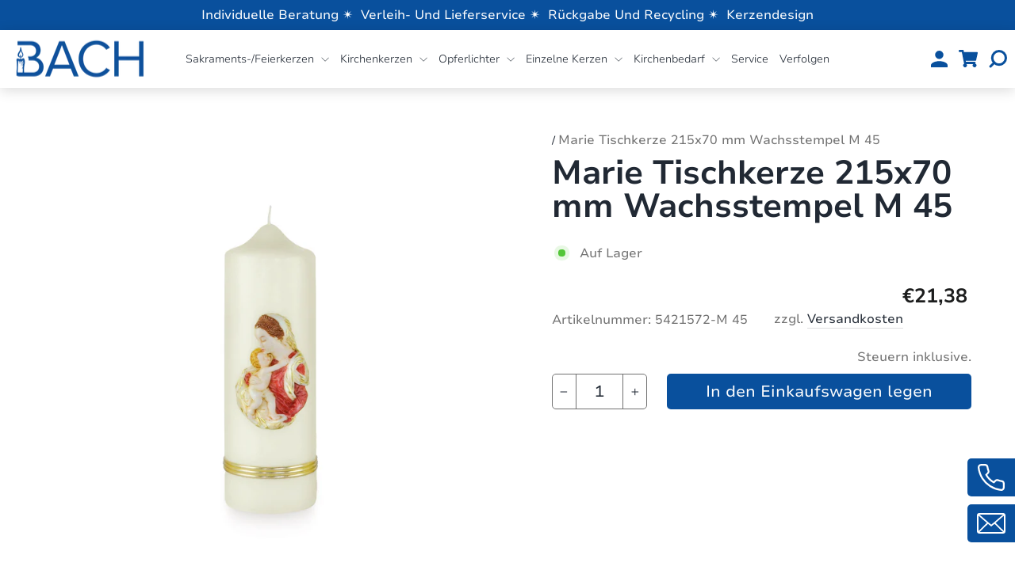

--- FILE ---
content_type: text/html; charset=utf-8
request_url: https://bougies-cierges-bach.com/de/products/marientischkerze-215x70-mm-wachsauflage-m-45
body_size: 33886
content:
<!doctype html>
<html class="no-js" lang="de" dir="ltr">
<head>

    

    

    

    


  <meta charset="utf-8">
  <meta http-equiv="X-UA-Compatible" content="IE=edge,chrome=1">
  <meta name="viewport" content="width=device-width,initial-scale=1">
  <meta name="theme-color" content="#09509d">
  <link rel="canonical" href="https://bougies-cierges-bach.com/de/products/marientischkerze-215x70-mm-wachsauflage-m-45">
  <link rel="preconnect" href="https://cdn.shopify.com" crossorigin>
  <link rel="preconnect" href="https://fonts.shopifycdn.com" crossorigin>
  <link rel="dns-prefetch" href="https://productreviews.shopifycdn.com">
  <link rel="dns-prefetch" href="https://ajax.googleapis.com">
  <link rel="dns-prefetch" href="https://maps.googleapis.com">
  <link rel="dns-prefetch" href="https://maps.gstatic.com"><link rel="shortcut icon" href="//bougies-cierges-bach.com/cdn/shop/files/Bach-Logo-f_32x32.png?v=1699331993" type="image/png" /><title>Marie Tischkerze 215x70 mm Wachsstempel M 45
&ndash; Bougies Bach Frères Sarl
</title>
<meta name="description" content="Fachmännisch dekorierte Maria-Tischkerzen zu Ehren der Heiligen Mutter Gottes. Sie können zwischen verschiedenen Designs und Größen wählen. Auf Wunsch fertigen wir auch gerne individuelle Kerzen nach Ihren Vorgaben."><meta property="og:site_name" content="Bougies Bach Frères Sarl">
  <meta property="og:url" content="https://bougies-cierges-bach.com/de/products/marientischkerze-215x70-mm-wachsauflage-m-45">
  <meta property="og:title" content="Marie Tischkerze 215x70 mm Wachsstempel M 45">
  <meta property="og:type" content="product">
  <meta property="og:description" content="Fachmännisch dekorierte Maria-Tischkerzen zu Ehren der Heiligen Mutter Gottes. Sie können zwischen verschiedenen Designs und Größen wählen. Auf Wunsch fertigen wir auch gerne individuelle Kerzen nach Ihren Vorgaben."><meta property="og:image" content="http://bougies-cierges-bach.com/cdn/shop/products/5421572-m45-marienkerze-wachsauflage-215x70.jpg?v=1698751385">
    <meta property="og:image:secure_url" content="https://bougies-cierges-bach.com/cdn/shop/products/5421572-m45-marienkerze-wachsauflage-215x70.jpg?v=1698751385">
    <meta property="og:image:width" content="2500">
    <meta property="og:image:height" content="2500"><meta name="twitter:site" content="@">
  <meta name="twitter:card" content="summary_large_image">
  <meta name="twitter:title" content="Marie Tischkerze 215x70 mm Wachsstempel M 45">
  <meta name="twitter:description" content="Fachmännisch dekorierte Maria-Tischkerzen zu Ehren der Heiligen Mutter Gottes. Sie können zwischen verschiedenen Designs und Größen wählen. Auf Wunsch fertigen wir auch gerne individuelle Kerzen nach Ihren Vorgaben.">
<style data-shopify>@font-face {
  font-family: "Nunito Sans";
  font-weight: 700;
  font-style: normal;
  font-display: swap;
  src: url("//bougies-cierges-bach.com/cdn/fonts/nunito_sans/nunitosans_n7.25d963ed46da26098ebeab731e90d8802d989fa5.woff2") format("woff2"),
       url("//bougies-cierges-bach.com/cdn/fonts/nunito_sans/nunitosans_n7.d32e3219b3d2ec82285d3027bd673efc61a996c8.woff") format("woff");
}

  @font-face {
  font-family: "Nunito Sans";
  font-weight: 400;
  font-style: normal;
  font-display: swap;
  src: url("//bougies-cierges-bach.com/cdn/fonts/nunito_sans/nunitosans_n4.0276fe080df0ca4e6a22d9cb55aed3ed5ba6b1da.woff2") format("woff2"),
       url("//bougies-cierges-bach.com/cdn/fonts/nunito_sans/nunitosans_n4.b4964bee2f5e7fd9c3826447e73afe2baad607b7.woff") format("woff");
}


  @font-face {
  font-family: "Nunito Sans";
  font-weight: 600;
  font-style: normal;
  font-display: swap;
  src: url("//bougies-cierges-bach.com/cdn/fonts/nunito_sans/nunitosans_n6.6e9464eba570101a53130c8130a9e17a8eb55c21.woff2") format("woff2"),
       url("//bougies-cierges-bach.com/cdn/fonts/nunito_sans/nunitosans_n6.25a0ac0c0a8a26038c7787054dd6058dfbc20fa8.woff") format("woff");
}

  @font-face {
  font-family: "Nunito Sans";
  font-weight: 400;
  font-style: italic;
  font-display: swap;
  src: url("//bougies-cierges-bach.com/cdn/fonts/nunito_sans/nunitosans_i4.6e408730afac1484cf297c30b0e67c86d17fc586.woff2") format("woff2"),
       url("//bougies-cierges-bach.com/cdn/fonts/nunito_sans/nunitosans_i4.c9b6dcbfa43622b39a5990002775a8381942ae38.woff") format("woff");
}

  @font-face {
  font-family: "Nunito Sans";
  font-weight: 600;
  font-style: italic;
  font-display: swap;
  src: url("//bougies-cierges-bach.com/cdn/fonts/nunito_sans/nunitosans_i6.e62a4aa1de9af615155fca680231620b75369d24.woff2") format("woff2"),
       url("//bougies-cierges-bach.com/cdn/fonts/nunito_sans/nunitosans_i6.84ec3dfef4c401afbcd538286a9d65b772072e4b.woff") format("woff");
}

</style><link href="//bougies-cierges-bach.com/cdn/shop/t/11/assets/theme.css?v=136056629131922540391713794348" rel="stylesheet" type="text/css" media="all" />
  <link href="//bougies-cierges-bach.com/cdn/shop/t/11/assets/dynamic.css?v=93449560059161295301714025560" rel="stylesheet" type="text/css" media="all" />
   <link href="//bougies-cierges-bach.com/cdn/shop/t/11/assets/custom.css?v=19262618347126642661713794258" rel="stylesheet" type="text/css" media="all" />
<style data-shopify>:root {
    --typeHeaderPrimary: "Nunito Sans";
    --typeHeaderFallback: sans-serif;
    --typeHeaderSize: 44px;
    --typeHeaderWeight: 700;
    --typeHeaderLineHeight: 1;
    --typeHeaderSpacing: 0.0em;

    --typeBasePrimary:"Nunito Sans";
    --typeBaseFallback:sans-serif;
    --typeBaseSize: 16px;
    --typeBaseWeight: 400;
    --typeBaseSpacing: 0.0em;
    --typeBaseLineHeight: 1.4;
    --typeBaselineHeightMinus01: 1.3;

    --typeCollectionTitle: 20px;

    --iconWeight: 2px;
    --iconLinecaps: miter;

    
        --buttonRadius: 3px;
    

    --colorGridOverlayOpacity: 0.0;
    }

    .placeholder-content {
    background-image: linear-gradient(100deg, #ffffff 40%, #f7f7f7 63%, #ffffff 79%);
    }</style><script>
    document.documentElement.className = document.documentElement.className.replace('no-js', 'js');
    window.theme = window.theme || {};
    theme.routes = {
      home: "/de",
      cart: "/de/cart.js",
      cartPage: "/de/cart",
      cartAdd: "/de/cart/add.js",
      cartChange: "/de/cart/change.js",
      search: "/de/search",
      predictiveSearch: "/de/search/suggest"
    };
    theme.strings = {
      soldOut: "Ausverkauft",
      unavailable: "Nicht verfügbar",
      inStockLabel: "Auf Lager",
      oneStockLabel: "[count] auf Lager",
      otherStockLabel: "[count] auf Lager",
      willNotShipUntil: "Wird nach dem [date] versendet",
      willBeInStockAfter: "Wird nach dem [date] auf Lager sein",
      waitingForStock: "Inventar auf dem Weg",
      savePrice: "Sparen [saved_amount]",
      cartEmpty: "Ihr Einkaufswagen ist im Moment leer.",
      cartTermsConfirmation: "Sie müssen den Verkaufsbedingungen zustimmen, um auszuchecken",
      searchCollections: "Kollektionen",
      searchPages: "Seiten",
      searchArticles: "Artikel",
      productFrom: "ab ",
      maxQuantity: "Du kannst nur haben [quantity] von [title] in Ihrem Warenkorbt."
    };
    theme.settings = {
      cartType: "drawer",
      isCustomerTemplate: false,
      moneyFormat: "€{{amount_with_comma_separator}}",
      saveType: "percent",
      productImageSize: "square",
      productImageCover: false,
      predictiveSearch: true,
      predictiveSearchType: null,
      predictiveSearchVendor: false,
      predictiveSearchPrice: false,
      quickView: false
    };
  </script>
  <script>window.performance && window.performance.mark && window.performance.mark('shopify.content_for_header.start');</script><meta id="shopify-digital-wallet" name="shopify-digital-wallet" content="/78799044946/digital_wallets/dialog">
<meta name="shopify-checkout-api-token" content="95662f7a501455254f51211276a0f61f">
<link rel="alternate" hreflang="x-default" href="https://bougies-cierges-bach.com/products/marientischkerze-215x70-mm-wachsauflage-m-45">
<link rel="alternate" hreflang="de" href="https://bougies-cierges-bach.com/de/products/marientischkerze-215x70-mm-wachsauflage-m-45">
<link rel="alternate" type="application/json+oembed" href="https://bougies-cierges-bach.com/de/products/marientischkerze-215x70-mm-wachsauflage-m-45.oembed">
<script async="async" src="/checkouts/internal/preloads.js?locale=de-FR"></script>
<link rel="preconnect" href="https://shop.app" crossorigin="anonymous">
<script async="async" src="https://shop.app/checkouts/internal/preloads.js?locale=de-FR&shop_id=78799044946" crossorigin="anonymous"></script>
<script id="apple-pay-shop-capabilities" type="application/json">{"shopId":78799044946,"countryCode":"FR","currencyCode":"EUR","merchantCapabilities":["supports3DS"],"merchantId":"gid:\/\/shopify\/Shop\/78799044946","merchantName":"Bougies Bach Frères Sarl","requiredBillingContactFields":["postalAddress","email"],"requiredShippingContactFields":["postalAddress","email"],"shippingType":"shipping","supportedNetworks":["visa","masterCard","amex","maestro"],"total":{"type":"pending","label":"Bougies Bach Frères Sarl","amount":"1.00"},"shopifyPaymentsEnabled":true,"supportsSubscriptions":true}</script>
<script id="shopify-features" type="application/json">{"accessToken":"95662f7a501455254f51211276a0f61f","betas":["rich-media-storefront-analytics"],"domain":"bougies-cierges-bach.com","predictiveSearch":true,"shopId":78799044946,"locale":"de"}</script>
<script>var Shopify = Shopify || {};
Shopify.shop = "348ac4-3.myshopify.com";
Shopify.locale = "de";
Shopify.currency = {"active":"EUR","rate":"1.0"};
Shopify.country = "FR";
Shopify.theme = {"name":"Beck\/ Firmung, Kommunion","id":161364607314,"schema_name":null,"schema_version":null,"theme_store_id":null,"role":"main"};
Shopify.theme.handle = "null";
Shopify.theme.style = {"id":null,"handle":null};
Shopify.cdnHost = "bougies-cierges-bach.com/cdn";
Shopify.routes = Shopify.routes || {};
Shopify.routes.root = "/de/";</script>
<script type="module">!function(o){(o.Shopify=o.Shopify||{}).modules=!0}(window);</script>
<script>!function(o){function n(){var o=[];function n(){o.push(Array.prototype.slice.apply(arguments))}return n.q=o,n}var t=o.Shopify=o.Shopify||{};t.loadFeatures=n(),t.autoloadFeatures=n()}(window);</script>
<script>
  window.ShopifyPay = window.ShopifyPay || {};
  window.ShopifyPay.apiHost = "shop.app\/pay";
  window.ShopifyPay.redirectState = null;
</script>
<script id="shop-js-analytics" type="application/json">{"pageType":"product"}</script>
<script defer="defer" async type="module" src="//bougies-cierges-bach.com/cdn/shopifycloud/shop-js/modules/v2/client.init-shop-cart-sync_CS5CEDwY.de.esm.js"></script>
<script defer="defer" async type="module" src="//bougies-cierges-bach.com/cdn/shopifycloud/shop-js/modules/v2/chunk.common_CuGXhKWL.esm.js"></script>
<script type="module">
  await import("//bougies-cierges-bach.com/cdn/shopifycloud/shop-js/modules/v2/client.init-shop-cart-sync_CS5CEDwY.de.esm.js");
await import("//bougies-cierges-bach.com/cdn/shopifycloud/shop-js/modules/v2/chunk.common_CuGXhKWL.esm.js");

  window.Shopify.SignInWithShop?.initShopCartSync?.({"fedCMEnabled":true,"windoidEnabled":true});

</script>
<script>
  window.Shopify = window.Shopify || {};
  if (!window.Shopify.featureAssets) window.Shopify.featureAssets = {};
  window.Shopify.featureAssets['shop-js'] = {"shop-cart-sync":["modules/v2/client.shop-cart-sync_BlEF2ffK.de.esm.js","modules/v2/chunk.common_CuGXhKWL.esm.js"],"init-fed-cm":["modules/v2/client.init-fed-cm_CJ9iQ9-J.de.esm.js","modules/v2/chunk.common_CuGXhKWL.esm.js"],"init-windoid":["modules/v2/client.init-windoid_DCGXMDJ1.de.esm.js","modules/v2/chunk.common_CuGXhKWL.esm.js"],"init-shop-email-lookup-coordinator":["modules/v2/client.init-shop-email-lookup-coordinator_DQNWhWSr.de.esm.js","modules/v2/chunk.common_CuGXhKWL.esm.js"],"shop-toast-manager":["modules/v2/client.shop-toast-manager_Cwh7X_MF.de.esm.js","modules/v2/chunk.common_CuGXhKWL.esm.js"],"shop-button":["modules/v2/client.shop-button_Cm189L5j.de.esm.js","modules/v2/chunk.common_CuGXhKWL.esm.js"],"shop-login-button":["modules/v2/client.shop-login-button_Ccwc7mFg.de.esm.js","modules/v2/chunk.common_CuGXhKWL.esm.js","modules/v2/chunk.modal_BsCGu73L.esm.js"],"shop-cash-offers":["modules/v2/client.shop-cash-offers_-7LNvfMo.de.esm.js","modules/v2/chunk.common_CuGXhKWL.esm.js","modules/v2/chunk.modal_BsCGu73L.esm.js"],"avatar":["modules/v2/client.avatar_BTnouDA3.de.esm.js"],"init-shop-cart-sync":["modules/v2/client.init-shop-cart-sync_CS5CEDwY.de.esm.js","modules/v2/chunk.common_CuGXhKWL.esm.js"],"init-shop-for-new-customer-accounts":["modules/v2/client.init-shop-for-new-customer-accounts_HnMhlrl-.de.esm.js","modules/v2/client.shop-login-button_Ccwc7mFg.de.esm.js","modules/v2/chunk.common_CuGXhKWL.esm.js","modules/v2/chunk.modal_BsCGu73L.esm.js"],"pay-button":["modules/v2/client.pay-button_CxKmE4Fg.de.esm.js","modules/v2/chunk.common_CuGXhKWL.esm.js"],"init-customer-accounts-sign-up":["modules/v2/client.init-customer-accounts-sign-up_B7hpp5ih.de.esm.js","modules/v2/client.shop-login-button_Ccwc7mFg.de.esm.js","modules/v2/chunk.common_CuGXhKWL.esm.js","modules/v2/chunk.modal_BsCGu73L.esm.js"],"checkout-modal":["modules/v2/client.checkout-modal_CtJv1Qet.de.esm.js","modules/v2/chunk.common_CuGXhKWL.esm.js","modules/v2/chunk.modal_BsCGu73L.esm.js"],"init-customer-accounts":["modules/v2/client.init-customer-accounts_C02GB5_c.de.esm.js","modules/v2/client.shop-login-button_Ccwc7mFg.de.esm.js","modules/v2/chunk.common_CuGXhKWL.esm.js","modules/v2/chunk.modal_BsCGu73L.esm.js"],"lead-capture":["modules/v2/client.lead-capture_CX9TfPm5.de.esm.js","modules/v2/chunk.common_CuGXhKWL.esm.js","modules/v2/chunk.modal_BsCGu73L.esm.js"],"shop-follow-button":["modules/v2/client.shop-follow-button_S4Ix4EPb.de.esm.js","modules/v2/chunk.common_CuGXhKWL.esm.js","modules/v2/chunk.modal_BsCGu73L.esm.js"],"shop-login":["modules/v2/client.shop-login_DATPUaxu.de.esm.js","modules/v2/chunk.common_CuGXhKWL.esm.js","modules/v2/chunk.modal_BsCGu73L.esm.js"],"payment-terms":["modules/v2/client.payment-terms_CvbUooMu.de.esm.js","modules/v2/chunk.common_CuGXhKWL.esm.js","modules/v2/chunk.modal_BsCGu73L.esm.js"]};
</script>
<script>(function() {
  var isLoaded = false;
  function asyncLoad() {
    if (isLoaded) return;
    isLoaded = true;
    var urls = ["https:\/\/app.gdpr-legal-cookie.com\/get-script.php?shop=348ac4-3.myshopify.com"];
    for (var i = 0; i < urls.length; i++) {
      var s = document.createElement('script');
      s.type = 'text/javascript';
      s.async = true;
      s.src = urls[i];
      var x = document.getElementsByTagName('script')[0];
      x.parentNode.insertBefore(s, x);
    }
  };
  if(window.attachEvent) {
    window.attachEvent('onload', asyncLoad);
  } else {
    window.addEventListener('load', asyncLoad, false);
  }
})();</script>
<script id="__st">var __st={"a":78799044946,"offset":3600,"reqid":"5e8dda13-5810-4ed0-9aad-1ba39e2f2af7-1763127689","pageurl":"bougies-cierges-bach.com\/de\/products\/marientischkerze-215x70-mm-wachsauflage-m-45","u":"00ba48721052","p":"product","rtyp":"product","rid":8629541372242};</script>
<script>window.ShopifyPaypalV4VisibilityTracking = true;</script>
<script id="captcha-bootstrap">!function(){'use strict';const t='contact',e='account',n='new_comment',o=[[t,t],['blogs',n],['comments',n],[t,'customer']],c=[[e,'customer_login'],[e,'guest_login'],[e,'recover_customer_password'],[e,'create_customer']],r=t=>t.map((([t,e])=>`form[action*='/${t}']:not([data-nocaptcha='true']) input[name='form_type'][value='${e}']`)).join(','),a=t=>()=>t?[...document.querySelectorAll(t)].map((t=>t.form)):[];function s(){const t=[...o],e=r(t);return a(e)}const i='password',u='form_key',d=['recaptcha-v3-token','g-recaptcha-response','h-captcha-response',i],f=()=>{try{return window.sessionStorage}catch{return}},m='__shopify_v',_=t=>t.elements[u];function p(t,e,n=!1){try{const o=window.sessionStorage,c=JSON.parse(o.getItem(e)),{data:r}=function(t){const{data:e,action:n}=t;return t[m]||n?{data:e,action:n}:{data:t,action:n}}(c);for(const[e,n]of Object.entries(r))t.elements[e]&&(t.elements[e].value=n);n&&o.removeItem(e)}catch(o){console.error('form repopulation failed',{error:o})}}const l='form_type',E='cptcha';function T(t){t.dataset[E]=!0}const w=window,h=w.document,L='Shopify',v='ce_forms',y='captcha';let A=!1;((t,e)=>{const n=(g='f06e6c50-85a8-45c8-87d0-21a2b65856fe',I='https://cdn.shopify.com/shopifycloud/storefront-forms-hcaptcha/ce_storefront_forms_captcha_hcaptcha.v1.5.2.iife.js',D={infoText:'Durch hCaptcha geschützt',privacyText:'Datenschutz',termsText:'Allgemeine Geschäftsbedingungen'},(t,e,n)=>{const o=w[L][v],c=o.bindForm;if(c)return c(t,g,e,D).then(n);var r;o.q.push([[t,g,e,D],n]),r=I,A||(h.body.append(Object.assign(h.createElement('script'),{id:'captcha-provider',async:!0,src:r})),A=!0)});var g,I,D;w[L]=w[L]||{},w[L][v]=w[L][v]||{},w[L][v].q=[],w[L][y]=w[L][y]||{},w[L][y].protect=function(t,e){n(t,void 0,e),T(t)},Object.freeze(w[L][y]),function(t,e,n,w,h,L){const[v,y,A,g]=function(t,e,n){const i=e?o:[],u=t?c:[],d=[...i,...u],f=r(d),m=r(i),_=r(d.filter((([t,e])=>n.includes(e))));return[a(f),a(m),a(_),s()]}(w,h,L),I=t=>{const e=t.target;return e instanceof HTMLFormElement?e:e&&e.form},D=t=>v().includes(t);t.addEventListener('submit',(t=>{const e=I(t);if(!e)return;const n=D(e)&&!e.dataset.hcaptchaBound&&!e.dataset.recaptchaBound,o=_(e),c=g().includes(e)&&(!o||!o.value);(n||c)&&t.preventDefault(),c&&!n&&(function(t){try{if(!f())return;!function(t){const e=f();if(!e)return;const n=_(t);if(!n)return;const o=n.value;o&&e.removeItem(o)}(t);const e=Array.from(Array(32),(()=>Math.random().toString(36)[2])).join('');!function(t,e){_(t)||t.append(Object.assign(document.createElement('input'),{type:'hidden',name:u})),t.elements[u].value=e}(t,e),function(t,e){const n=f();if(!n)return;const o=[...t.querySelectorAll(`input[type='${i}']`)].map((({name:t})=>t)),c=[...d,...o],r={};for(const[a,s]of new FormData(t).entries())c.includes(a)||(r[a]=s);n.setItem(e,JSON.stringify({[m]:1,action:t.action,data:r}))}(t,e)}catch(e){console.error('failed to persist form',e)}}(e),e.submit())}));const S=(t,e)=>{t&&!t.dataset[E]&&(n(t,e.some((e=>e===t))),T(t))};for(const o of['focusin','change'])t.addEventListener(o,(t=>{const e=I(t);D(e)&&S(e,y())}));const B=e.get('form_key'),M=e.get(l),P=B&&M;t.addEventListener('DOMContentLoaded',(()=>{const t=y();if(P)for(const e of t)e.elements[l].value===M&&p(e,B);[...new Set([...A(),...v().filter((t=>'true'===t.dataset.shopifyCaptcha))])].forEach((e=>S(e,t)))}))}(h,new URLSearchParams(w.location.search),n,t,e,['guest_login'])})(!0,!0)}();</script>
<script integrity="sha256-52AcMU7V7pcBOXWImdc/TAGTFKeNjmkeM1Pvks/DTgc=" data-source-attribution="shopify.loadfeatures" defer="defer" src="//bougies-cierges-bach.com/cdn/shopifycloud/storefront/assets/storefront/load_feature-81c60534.js" crossorigin="anonymous"></script>
<script crossorigin="anonymous" defer="defer" src="//bougies-cierges-bach.com/cdn/shopifycloud/storefront/assets/shopify_pay/storefront-65b4c6d7.js?v=20250812"></script>
<script data-source-attribution="shopify.dynamic_checkout.dynamic.init">var Shopify=Shopify||{};Shopify.PaymentButton=Shopify.PaymentButton||{isStorefrontPortableWallets:!0,init:function(){window.Shopify.PaymentButton.init=function(){};var t=document.createElement("script");t.src="https://bougies-cierges-bach.com/cdn/shopifycloud/portable-wallets/latest/portable-wallets.de.js",t.type="module",document.head.appendChild(t)}};
</script>
<script data-source-attribution="shopify.dynamic_checkout.buyer_consent">
  function portableWalletsHideBuyerConsent(e){var t=document.getElementById("shopify-buyer-consent"),n=document.getElementById("shopify-subscription-policy-button");t&&n&&(t.classList.add("hidden"),t.setAttribute("aria-hidden","true"),n.removeEventListener("click",e))}function portableWalletsShowBuyerConsent(e){var t=document.getElementById("shopify-buyer-consent"),n=document.getElementById("shopify-subscription-policy-button");t&&n&&(t.classList.remove("hidden"),t.removeAttribute("aria-hidden"),n.addEventListener("click",e))}window.Shopify?.PaymentButton&&(window.Shopify.PaymentButton.hideBuyerConsent=portableWalletsHideBuyerConsent,window.Shopify.PaymentButton.showBuyerConsent=portableWalletsShowBuyerConsent);
</script>
<script data-source-attribution="shopify.dynamic_checkout.cart.bootstrap">document.addEventListener("DOMContentLoaded",(function(){function t(){return document.querySelector("shopify-accelerated-checkout-cart, shopify-accelerated-checkout")}if(t())Shopify.PaymentButton.init();else{new MutationObserver((function(e,n){t()&&(Shopify.PaymentButton.init(),n.disconnect())})).observe(document.body,{childList:!0,subtree:!0})}}));
</script>
<link id="shopify-accelerated-checkout-styles" rel="stylesheet" media="screen" href="https://bougies-cierges-bach.com/cdn/shopifycloud/portable-wallets/latest/accelerated-checkout-backwards-compat.css" crossorigin="anonymous">
<style id="shopify-accelerated-checkout-cart">
        #shopify-buyer-consent {
  margin-top: 1em;
  display: inline-block;
  width: 100%;
}

#shopify-buyer-consent.hidden {
  display: none;
}

#shopify-subscription-policy-button {
  background: none;
  border: none;
  padding: 0;
  text-decoration: underline;
  font-size: inherit;
  cursor: pointer;
}

#shopify-subscription-policy-button::before {
  box-shadow: none;
}

      </style>

<script>window.performance && window.performance.mark && window.performance.mark('shopify.content_for_header.end');</script>
  
  <script src="//bougies-cierges-bach.com/cdn/shop/t/11/assets/jquery-3.7.0.min.js?v=53701203449885855251713794258"></script>
  <script src="//bougies-cierges-bach.com/cdn/shop/t/11/assets/vendor-scripts-v11.js" defer="defer"></script><script src="//bougies-cierges-bach.com/cdn/shop/t/11/assets/theme.js?v=137679888399972021511732104475" defer="defer"></script>
  <script src="//bougies-cierges-bach.com/cdn/shop/t/11/assets/flickity.pkgd.min.js?v=114460508543641870001713794258" defer="defer"></script>
  <script src="//bougies-cierges-bach.com/cdn/shop/t/11/assets/dynamic.js?v=161501694726826659671713794258" defer="defer"></script>
<script src="//bougies-cierges-bach.com/cdn/shop/t/11/assets/scqb-tmp-2017210342.js?v=98478576084473425161713794258" type="text/javascript"></script>
<!-- BEGIN app block: shopify://apps/hulk-form-builder/blocks/app-embed/b6b8dd14-356b-4725-a4ed-77232212b3c3 --><!-- BEGIN app snippet: hulkapps-formbuilder-theme-ext --><script type="text/javascript">
  
  if (typeof window.formbuilder_customer != "object") {
        window.formbuilder_customer = {}
  }

  window.hulkFormBuilder = {
    form_data: {"form_DHuJ6o6WR1pl7JkXtMUmpA":{"uuid":"DHuJ6o6WR1pl7JkXtMUmpA","form_name":"Anfrage","form_data":{"div_back_gradient_1":"#fff","div_back_gradient_2":"#fff","back_color":"#fff","form_title":"\u003ch3 style=\"text-align: center;\"\u003e\u003cstrong\u003eVotre demande\u003c\/strong\u003e\u003c\/h3\u003e\n","form_submit":" Envoyer","after_submit":"hideAndmessage","after_submit_msg":"","captcha_enable":"no","label_style":"blockLabels","input_border_radius":"2","back_type":"transparent","input_back_color":"#e2ebf5","input_back_color_hover":"#fff","back_shadow":"none","label_font_clr":"#333333","input_font_clr":"#333333","button_align":"fullBtn","button_clr":"#fff","button_back_clr":"#09509d","button_border_radius":"2","form_width":"820px","form_border_size":0,"form_border_clr":"#c7c7c7","form_border_radius":0,"label_font_size":"14","input_font_size":"12","button_font_size":"16","form_padding":"10","input_border_color":"#fffbfb","input_border_color_hover":"#ffffff","btn_border_clr":"#09509d","btn_border_size":"1","form_name":"Anfrage","":"mail@bach-bougies.fr","form_emails":"mail@bach-bougies.fr","admin_email_subject":"New form submission received.","admin_email_message":"Hi [first-name of store owner],\u003cbr\u003eSomeone just submitted a response to your form.\u003cbr\u003ePlease find the details below:","form_access_message":"\u003cp\u003ePlease login to access the form\u003cbr\u003eDo not have an account? Create account\u003c\/p\u003e","form_description":"\u003cp\u003e\u003csamp\u003e\u003csmall\u003e\u003cfont color=\"#000000\"\u003e\u003cfont face=\"Nunito Sans\"\u003e\u003cspan style=\"font-size:24px\"\u003eDonn\u0026eacute;es personnelles\u003c\/span\u003e\u003c\/font\u003e\u003c\/font\u003e\u003c\/small\u003e\u003c\/samp\u003e\u003c\/p\u003e\n","label_font_family":"Nunito Sans","input_font_family":"Nunito Sans","captcha_lang":"fr","notification_email_send":true,"formElements":[{"type":"text","position":0,"label":"Titre de civilité","customClass":"","halfwidth":"yes","Conditions":{},"required":"no","page_number":1},{"type":"text","position":1,"label":"Prénom","halfwidth":"yes","Conditions":{},"page_number":1},{"Conditions":{},"type":"text","position":2,"label":"Nom de famille","halfwidth":"yes","page_number":1},{"Conditions":{},"type":"email","position":3,"required":"yes","email_confirm":"yes","label":"Adresse e-mail","halfwidth":"yes","page_number":1},{"Conditions":{},"type":"text","position":4,"label":"Numéro de téléphone","halfwidth":"yes","required":"yes","page_number":1},{"Conditions":{},"type":"text","position":5,"label":"Rue","halfwidth":"yes","required":"yes","page_number":1},{"Conditions":{},"type":"number","position":6,"label":"Numéro de maison","halfwidth":"yes","required":"yes","page_number":1},{"Conditions":{},"type":"number","position":7,"label":"Code postal","halfwidth":"yes","required":"yes","page_number":1},{"Conditions":{},"type":"text","position":8,"label":"Emplacement","required":"yes","page_number":1},{"Conditions":{},"type":"text","position":9,"label":"Église\/Institution","required":"no","page_number":1},{"Conditions":{},"type":"text","position":10,"label":"Numéro de client (si disponible)","page_number":1},{"Conditions":{},"type":"checkbox","position":11,"label":"Veuillez (continuer à) m’envoyer votre catalogue.","page_number":1},{"Conditions":{},"type":"checkbox","position":12,"label":"Je souhaite un conseil personnalisé.","page_number":1},{"Conditions":{},"type":"textarea","position":13,"label":"Commentaire supplémentaire","inputHeight":"150","page_number":1},{"Conditions":{},"type":"checkbox","position":14,"label":"J’accepte que mes données du formulaire de contact soient collectées et traitées pour répondre à ma demande. Remarque : vous pouvez à tout moment révoquer votre consentement pour l’avenir en envoyant un e-mail à mail@bach-bougies.fr. Les détails sont réglés dans notre déclaration de protection des données.","page_number":1}]},"is_spam_form":false,"shop_uuid":"AEhHnxfuRWcTS5ozO3gbCw","shop_timezone":"Europe\/Berlin","shop_id":94269,"shop_is_after_submit_enabled":true,"shop_shopify_plan":"basic","shop_shopify_domain":"348ac4-3.myshopify.com","shop_remove_watermark":false,"shop_created_at":"2023-11-01T04:12:21.655-05:00"},"form_J6hykmBVghCgRZSQDolnHQ":{"uuid":"J6hykmBVghCgRZSQDolnHQ","form_name":"Bougies à cire liquide Cera Nova","form_data":{"div_back_gradient_1":"#fff","div_back_gradient_2":"#fff","back_color":"#fff","form_title":"\u003ch3\u003eDemande sans engagement d\u0026egrave;s maintenant\u003c\/h3\u003e\n","form_submit":"Envoyer","after_submit":"redirect","after_submit_msg":"","captcha_enable":"no","label_style":"blockLabels","input_border_radius":"2","back_type":"transparent","input_back_color":"#e2ebf5","input_back_color_hover":"#fff","back_shadow":"none","label_font_clr":"#333333","input_font_clr":"#333333","button_align":"fullBtn","button_clr":"#fff","button_back_clr":"#09509d","button_border_radius":"2","form_width":"100%","form_border_size":0,"form_border_clr":"#c7c7c7","form_border_radius":0,"label_font_size":"14","input_font_size":"12","button_font_size":"16","form_padding":"10","input_border_color":"#ffffff","input_border_color_hover":"#ffffff","btn_border_clr":"#333333","btn_border_size":"1","form_name":"Bougies à cire liquide Cera Nova","":"mail@bach-bougies.fr","form_emails":"mail@bach-bougies.fr","admin_email_subject":"New form submission received.","admin_email_message":"Hi [first-name of store owner],\u003cbr\u003eSomeone just submitted a response to your form.\u003cbr\u003ePlease find the details below:","form_access_message":"\u003cp\u003ePlease login to access the form\u003cbr\u003eDo not have an account? Create account\u003c\/p\u003e","form_description":"\u003cp\u003eVeuillez remplir le formulaire ci-dessous \u0026ndash; nous vous contacterons dans les plus brefs d\u0026eacute;lais.\u003c\/p\u003e\n","input_font_family":"Nunito Sans","label_font_family":"Nunito Sans","after_submit_url":"https:\/\/bougies-cierges-bach.com\/pages\/merci-pour-votre-demande","notification_email_send":true,"formElements":[{"type":"text","position":0,"label":"Prénom ","customClass":"","halfwidth":"yes","Conditions":{},"required":"yes","page_number":1},{"type":"text","position":1,"label":"Nom","halfwidth":"yes","Conditions":{},"required":"yes","page_number":1},{"type":"email","position":2,"label":"Adresse e-mail","required":"yes","email_confirm":"yes","Conditions":{},"halfwidth":"yes","page_number":1},{"Conditions":{},"type":"text","position":3,"label":"Numéro de téléphone","halfwidth":"yes","page_number":1},{"Conditions":{},"type":"text","position":4,"label":"Nom de la paroisse\/église","page_number":1},{"Conditions":{},"type":"text","position":5,"label":"Rue","halfwidth":"yes","required":"yes","page_number":1},{"Conditions":{},"type":"text","position":6,"label":"Numéro","halfwidth":"yes","required":"yes","page_number":1},{"Conditions":{},"type":"text","position":7,"label":"Code postal","halfwidth":"yes","required":"yes","page_number":1},{"Conditions":{},"type":"text","position":8,"label":"Ville","required":"yes","halfwidth":"yes","page_number":1},{"Conditions":{},"type":"text","position":9,"label":"Numéro client (le cas échéant)","page_number":1},{"type":"textarea","position":10,"label":"Commentaire supplémentaire","required":"no","Conditions":{},"page_number":1},{"Conditions":{},"type":"checkbox","position":11,"label":"Je consens à ce que mes données issues de ce formulaire soient collectées et traitées afin de répondre à ma demande. Remarque : Vous pouvez révoquer votre consentement à tout moment par e-mail à mail@bach-bougies.fr. Pour plus de détails, veuillez consulter notre politique de confidentialité.","required":"yes","page_number":1}]},"is_spam_form":false,"shop_uuid":"AEhHnxfuRWcTS5ozO3gbCw","shop_timezone":"Europe\/Berlin","shop_id":94269,"shop_is_after_submit_enabled":true,"shop_shopify_plan":"basic","shop_shopify_domain":"348ac4-3.myshopify.com","shop_remove_watermark":false,"shop_created_at":"2023-11-01T04:12:21.655-05:00"}},
    shop_data: {"shop_AEhHnxfuRWcTS5ozO3gbCw":{"shop_uuid":"AEhHnxfuRWcTS5ozO3gbCw","shop_timezone":"Europe\/Berlin","shop_id":94269,"shop_is_after_submit_enabled":true,"shop_shopify_plan":"basic","shop_shopify_domain":"348ac4-3.myshopify.com","shop_created_at":"2023-11-01T04:12:21.655-05:00","is_skip_metafield":false,"shop_deleted":false,"shop_disabled":false}},
    settings_data: {"shop_settings":{"shop_customise_msgs":[],"default_customise_msgs":{"is_required":"is required","thank_you":"Thank you! The form was submitted successfully.","processing":"Processing...","valid_data":"Please provide valid data","valid_email":"Provide valid email format","valid_tags":"HTML Tags are not allowed","valid_phone":"Provide valid phone number","valid_captcha":"Please provide valid captcha response","valid_url":"Provide valid URL","only_number_alloud":"Provide valid number in","number_less":"must be less than","number_more":"must be more than","image_must_less":"Image must be less than 20MB","image_number":"Images allowed","image_extension":"Invalid extension! Please provide image file","error_image_upload":"Error in image upload. Please try again.","error_file_upload":"Error in file upload. Please try again.","your_response":"Your response","error_form_submit":"Error occur.Please try again after sometime.","email_submitted":"Form with this email is already submitted","invalid_email_by_zerobounce":"The email address you entered appears to be invalid. Please check it and try again.","download_file":"Download file","card_details_invalid":"Your card details are invalid","card_details":"Card details","please_enter_card_details":"Please enter card details","card_number":"Card number","exp_mm":"Exp MM","exp_yy":"Exp YY","crd_cvc":"CVV","payment_value":"Payment amount","please_enter_payment_amount":"Please enter payment amount","address1":"Address line 1","address2":"Address line 2","city":"City","province":"Province","zipcode":"Zip code","country":"Country","blocked_domain":"This form does not accept addresses from","file_must_less":"File must be less than 20MB","file_extension":"Invalid extension! Please provide file","only_file_number_alloud":"files allowed","previous":"Previous","next":"Next","must_have_a_input":"Please enter at least one field.","please_enter_required_data":"Please enter required data","atleast_one_special_char":"Include at least one special character","atleast_one_lowercase_char":"Include at least one lowercase character","atleast_one_uppercase_char":"Include at least one uppercase character","atleast_one_number":"Include at least one number","must_have_8_chars":"Must have 8 characters long","be_between_8_and_12_chars":"Be between 8 and 12 characters long","please_select":"Please Select","phone_submitted":"Form with this phone number is already submitted","user_res_parse_error":"Error while submitting the form","valid_same_values":"values must be same","product_choice_clear_selection":"Clear Selection","picture_choice_clear_selection":"Clear Selection","remove_all_for_file_image_upload":"Remove All","invalid_file_type_for_image_upload":"You can't upload files of this type.","invalid_file_type_for_signature_upload":"You can't upload files of this type.","max_files_exceeded_for_file_upload":"You can not upload any more files.","max_files_exceeded_for_image_upload":"You can not upload any more files.","file_already_exist":"File already uploaded","max_limit_exceed":"You have added the maximum number of text fields.","cancel_upload_for_file_upload":"Cancel upload","cancel_upload_for_image_upload":"Cancel upload","cancel_upload_for_signature_upload":"Cancel upload"},"shop_blocked_domains":[]}},
    features_data: {"shop_plan_features":{"shop_plan_features":["unlimited-forms","full-design-customization","export-form-submissions","multiple-recipients-for-form-submissions","multiple-admin-notifications","enable-captcha","unlimited-file-uploads","save-submitted-form-data","set-auto-response-message","conditional-logic","form-banner","save-as-draft-facility","include-user-response-in-admin-email","disable-form-submission","file-upload"]}},
    shop: null,
    shop_id: null,
    plan_features: null,
    validateDoubleQuotes: false,
    assets: {
      extraFunctions: "https://cdn.shopify.com/extensions/019a6c74-29f3-754a-afe5-b354ea02c446/form_builder-47/assets/extra-functions.js",
      extraStyles: "https://cdn.shopify.com/extensions/019a6c74-29f3-754a-afe5-b354ea02c446/form_builder-47/assets/extra-styles.css",
      bootstrapStyles: "https://cdn.shopify.com/extensions/019a6c74-29f3-754a-afe5-b354ea02c446/form_builder-47/assets/theme-app-extension-bootstrap.css"
    },
    translations: {
      htmlTagNotAllowed: "HTML Tags are not allowed",
      sqlQueryNotAllowed: "SQL Queries are not allowed",
      doubleQuoteNotAllowed: "Double quotes are not allowed",
      vorwerkHttpWwwNotAllowed: "The words \u0026#39;http\u0026#39; and \u0026#39;www\u0026#39; are not allowed. Please remove them and try again.",
      maxTextFieldsReached: "You have added the maximum number of text fields.",
      avoidNegativeWords: "Avoid negative words: Don\u0026#39;t use negative words in your contact message.",
      customDesignOnly: "This form is for custom designs requests. For general inquiries please contact our team at info@stagheaddesigns.com",
      zerobounceApiErrorMsg: "We couldn\u0026#39;t verify your email due to a technical issue. Please try again later.",
    }

  }

  

  window.FbThemeAppExtSettingsHash = {}
  
</script><!-- END app snippet --><!-- END app block --><!-- BEGIN app block: shopify://apps/judge-me-reviews/blocks/judgeme_core/61ccd3b1-a9f2-4160-9fe9-4fec8413e5d8 --><!-- Start of Judge.me Core -->




<link rel="dns-prefetch" href="https://cdnwidget.judge.me">
<link rel="dns-prefetch" href="https://cdn.judge.me">
<link rel="dns-prefetch" href="https://cdn1.judge.me">
<link rel="dns-prefetch" href="https://api.judge.me">

<script data-cfasync='false' class='jdgm-settings-script'>window.jdgmSettings={"pagination":5,"disable_web_reviews":false,"badge_no_review_text":"Aucun avis","badge_n_reviews_text":"{{ n }} avis/avis","badge_star_color":"#09509D","hide_badge_preview_if_no_reviews":true,"badge_hide_text":true,"enforce_center_preview_badge":false,"widget_title":"Avis des clients","widget_open_form_text":"Écrire un avis","widget_close_form_text":"Annuler l'avis","widget_refresh_page_text":"Rafraîchir la page","widget_summary_text":"Basé sur {{ number_of_reviews }} Évaluation/notations","widget_no_review_text":"Soyez le premier à écrire une évaluation","widget_name_field_text":"nom","widget_verified_name_field_text":"Nom vérifié (public)","widget_name_placeholder_text":"Entrez votre nom (public)","widget_required_field_error_text":"Ce champ est requis.","widget_email_field_text":"Email","widget_verified_email_field_text":"Email vérifié (privé, ne peut être modifié)","widget_email_placeholder_text":"Entrez votre email (privé)","widget_email_field_error_text":"Veuillez saisir une adresse email valide.","widget_rating_field_text":"Note","widget_review_title_field_text":"Titre de l'avis","widget_review_title_placeholder_text":"Donnez un titre à votre avis","widget_review_body_field_text":"Votre avis","widget_review_body_placeholder_text":"Écrivez vos commentaires ici","widget_pictures_field_text":"Image (facultatif)","widget_submit_review_text":"Soumettre l'Avis","widget_submit_verified_review_text":"Soumettre un avis vérifié","widget_submit_success_msg_with_auto_publish":"Nous vous remercions! Veuillez actualiser la page dans quelques instants pour voir votre avis. Vous pouvez supprimer ou modifier votre avis en vous connectant à \u003ca href='https://judge.me/login' target='_blank' rel='nofollow noopener'\u003eJudge.me\u003c/a\u003e","widget_submit_success_msg_no_auto_publish":"Nous vous remercions! Votre avis sera publié dès qu'il est approuvé par l'administrateur de la boutique. Vous pouvez supprimer ou modifier votre avis en vous connectant à \u003ca href='https://judge.me/login' target='_blank' rel='nofollow noopener'\u003eJudge.me\u003c/a\u003e","widget_show_default_reviews_out_of_total_text":"Affichage de {{ n_reviews_shown }} avis sur {{ n_reviews }}.","widget_show_all_link_text":"Afficher tout","widget_show_less_link_text":"Afficher moins","widget_author_said_text":"{{ reviewer_name }} a dit :","widget_days_text":"Il y a {{ n }} jours","widget_weeks_text":"Il y a {{ n }} semaine/semaine","widget_months_text":"Il y a {{ n }} mois/mois","widget_years_text":"Il y a {{ n }} année/années","widget_yesterday_text":"Hier","widget_today_text":"Aujourd'hui","widget_replied_text":"\u003e\u003e {{ shop_name }} a répondu :","widget_read_more_text":"Lire la suite","widget_rating_filter_see_all_text":"Voir tous les avis","widget_sorting_most_recent_text":"Le plus récent","widget_sorting_highest_rating_text":"Note la plus élevée","widget_sorting_lowest_rating_text":"Note la plus basse","widget_sorting_with_pictures_text":"Avec images seulement","widget_sorting_most_helpful_text":"Le plus utile","widget_open_question_form_text":"poser une question","widget_reviews_subtab_text":"Avis","widget_questions_subtab_text":"Questions","widget_question_label_text":"Question","widget_answer_label_text":"Réponse","widget_question_placeholder_text":"Écrivez votre question ici","widget_submit_question_text":"Soumettre une question","widget_question_submit_success_text":"Merci de votre question ! Nous vous aviserons une fois qu'il aura obtenu une réponse.","widget_star_color":"#09509D","verified_badge_text":"Vérifié","verified_badge_placement":"left-of-reviewer-name","widget_hide_border":false,"widget_social_share":false,"all_reviews_include_out_of_store_products":true,"all_reviews_out_of_store_text":"(hors boutique)","all_reviews_product_name_prefix_text":"sur","enable_review_pictures":true,"widget_product_reviews_subtab_text":"Avis sur Produits","widget_shop_reviews_subtab_text":"Avis sur Boutique","widget_write_a_store_review_text":"Écrire un avis sur la boutique","widget_other_languages_heading":"Avis dans d'Autres Langues","widget_sorting_pictures_first_text":"Photos en Premier","floating_tab_button_name":"★ Avis","floating_tab_title":"Laissez nos clients parler de nous","floating_tab_url":"","floating_tab_url_enabled":false,"all_reviews_text_badge_text":"Les clients nous évaluent {{ shop.metafields.judgeme.all_reviews_rating | round: 1 }}/5 basé sur {{ shop.metafields.judgeme.all_reviews_count }} avis.","all_reviews_text_badge_text_branded_style":"{{ shop.metafields.judgeme.all_reviews_rating | round: 1 }} sur 5 étoiles basé sur {{ shop.metafields.judgeme.all_reviews_count }} avis","all_reviews_text_badge_url":"","all_reviews_text_style":"branded","featured_carousel_title":"Laissez nos clients parler de nous","featured_carousel_count_text":"d'après {{ n }} avis","featured_carousel_url":"","verified_count_badge_style":"branded","verified_count_badge_url":"","widget_star_use_custom_color":true,"picture_reminder_submit_button":"Télécharger des photos","widget_sorting_videos_first_text":"Vidéos en Premier","widget_review_pending_text":"en attente","remove_microdata_snippet":false,"preview_badge_no_question_text":"Aucune question","preview_badge_n_question_text":"{{ number_of_questions }} question/questions","widget_search_bar_placeholder":"Rechercher des avis","widget_sorting_verified_only_text":"Vérifiés seulement","featured_carousel_verified_badge_enable":true,"featured_carousel_more_reviews_button_text":"Read more reviews","featured_carousel_view_product_button_text":"Voir le produit","all_reviews_page_load_more_text":"Charger plus d'avis","widget_advanced_speed_features":5,"widget_public_name_text":"affiché publiquement comme","default_reviewer_name_has_non_latin":true,"widget_reviewer_anonymous":"Anonyme","medals_widget_title":"Médailles d'Avis Judge.me","widget_invalid_yt_video_url_error_text":"Pas une URL de vidéo YouTube","widget_max_length_field_error_text":"Veuillez ne pas saisir plus de {0} caractères.","widget_verified_by_shop_text":"Vérifié par Shop","widget_load_with_code_splitting":true,"widget_ugc_title":"Fait par nous, partagé par vous","widget_ugc_subtitle":"Taguez-nous pour voir votre photo apparaître sur notre page","widget_ugc_primary_button_text":"Acheter maintenant","widget_ugc_secondary_button_text":"Charger plus","widget_ugc_reviews_button_text":"Voir les avis","widget_primary_color":"#09509D","widget_summary_average_rating_text":"{{ average_rating }} sur 5","widget_media_grid_title":"Photos et vidéos de clients","widget_media_grid_see_more_text":"Voir plus","widget_verified_by_judgeme_text":"Vérifié par Judge.me","widget_verified_by_judgeme_text_in_store_medals":"Verified by Judge.me","widget_media_field_exceed_quantity_message":"Désolé, nous ne pouvons accepter que {{ max_media }} pour un seul avis.","widget_media_field_exceed_limit_message":"{{ file_name }} est trop volumineux, veuillez sélectionner un {{ media_type }} inférieur à {{ size_limit }} Mo.","widget_review_submitted_text":"Avis soumis !","widget_question_submitted_text":"Question soumise !","widget_close_form_text_question":"Annuler","widget_write_your_answer_here_text":"Écrivez votre réponse ici","widget_enabled_branded_link":true,"widget_show_collected_by_judgeme":true,"widget_collected_by_judgeme_text":"collecté par Judge.me","widget_load_more_text":"Charger plus","widget_full_review_text":"Revue complète","widget_read_more_reviews_text":"Lire plus d\u0026#39;avis","widget_read_questions_text":"Lire les questions","widget_questions_and_answers_text":"questions et réponses","widget_verified_by_text":"Vérifié par","widget_number_of_reviews_text":"{{ number_of_reviews }} avis","widget_back_button_text":"Retour","widget_next_button_text":"Suivant","widget_custom_forms_filter_button":"Filtres","how_reviews_are_collected":"Comment les avis sont-ils collectés ?","widget_gdpr_statement":"En soumettant votre avis, vous acceptez les \u003ca href='https://judge.me/terms' target='_blank' rel='nofollow noopener'\u003etermes et conditions de Judge.me\u003c/a\u003e et \u003ca href='https://judge.me/privacy' target='_blank' rel='nofollow noopener'\u003epolitique de confidentialité\u003c/a\u003e et les \u003ca href='https://judge.me/content-policy' target='_blank' rel='nofollow noopener'\u003epolitiques de contenu\u003c/a\u003e.","review_snippet_widget_round_border_style":true,"review_snippet_widget_card_color":"#FFFFFF","review_snippet_widget_slider_arrows_background_color":"#FFFFFF","review_snippet_widget_slider_arrows_color":"#000000","review_snippet_widget_star_color":"#339999","platform":"shopify","branding_url":"https://app.judge.me/reviews","branding_text":"Propulsé par Judge.me","locale":"en","reply_name":"Bougies Bach Frères Sarl","widget_version":"3.0","footer":true,"autopublish":true,"review_dates":true,"enable_custom_form":false,"enable_multi_locales_translations":false,"can_be_branded":false,"reply_name_text":"Bougies Bach Frères Sarl"};</script> <style class='jdgm-settings-style'>﻿.jdgm-xx{left:0}:root{--jdgm-primary-color: #09509D;--jdgm-secondary-color: rgba(9,80,157,0.1);--jdgm-star-color: #09509D;--jdgm-write-review-text-color: white;--jdgm-write-review-bg-color: #09509D;--jdgm-paginate-color: #09509D;--jdgm-border-radius: 0;--jdgm-reviewer-name-color: #09509D}.jdgm-histogram__bar-content{background-color:#09509D}.jdgm-rev[data-verified-buyer=true] .jdgm-rev__icon.jdgm-rev__icon:after,.jdgm-rev__buyer-badge.jdgm-rev__buyer-badge{color:white;background-color:#09509D}.jdgm-review-widget--small .jdgm-gallery.jdgm-gallery .jdgm-gallery__thumbnail-link:nth-child(8) .jdgm-gallery__thumbnail-wrapper.jdgm-gallery__thumbnail-wrapper:before{content:"Voir plus"}@media only screen and (min-width: 768px){.jdgm-gallery.jdgm-gallery .jdgm-gallery__thumbnail-link:nth-child(8) .jdgm-gallery__thumbnail-wrapper.jdgm-gallery__thumbnail-wrapper:before{content:"Voir plus"}}.jdgm-preview-badge .jdgm-star.jdgm-star{color:#09509D}.jdgm-prev-badge[data-average-rating='0.00']{display:none !important}.jdgm-prev-badge__text{display:none !important}.jdgm-author-all-initials{display:none !important}.jdgm-author-last-initial{display:none !important}.jdgm-rev-widg__title{visibility:hidden}.jdgm-rev-widg__summary-text{visibility:hidden}.jdgm-prev-badge__text{visibility:hidden}.jdgm-rev__prod-link-prefix:before{content:'sur'}.jdgm-rev__out-of-store-text:before{content:'(hors boutique)'}@media only screen and (min-width: 768px){.jdgm-rev__pics .jdgm-rev_all-rev-page-picture-separator,.jdgm-rev__pics .jdgm-rev__product-picture{display:none}}@media only screen and (max-width: 768px){.jdgm-rev__pics .jdgm-rev_all-rev-page-picture-separator,.jdgm-rev__pics .jdgm-rev__product-picture{display:none}}.jdgm-preview-badge[data-template="product"]{display:none !important}.jdgm-preview-badge[data-template="collection"]{display:none !important}.jdgm-preview-badge[data-template="index"]{display:none !important}.jdgm-review-widget[data-from-snippet="true"]{display:none !important}.jdgm-verified-count-badget[data-from-snippet="true"]{display:none !important}.jdgm-carousel-wrapper[data-from-snippet="true"]{display:none !important}.jdgm-all-reviews-text[data-from-snippet="true"]{display:none !important}.jdgm-medals-section[data-from-snippet="true"]{display:none !important}.jdgm-ugc-media-wrapper[data-from-snippet="true"]{display:none !important}.jdgm-review-snippet-widget .jdgm-rev-snippet-widget__cards-container .jdgm-rev-snippet-card{border-radius:8px;background:#fff}.jdgm-review-snippet-widget .jdgm-rev-snippet-widget__cards-container .jdgm-rev-snippet-card__rev-rating .jdgm-star{color:#399}.jdgm-review-snippet-widget .jdgm-rev-snippet-widget__prev-btn,.jdgm-review-snippet-widget .jdgm-rev-snippet-widget__next-btn{border-radius:50%;background:#fff}.jdgm-review-snippet-widget .jdgm-rev-snippet-widget__prev-btn>svg,.jdgm-review-snippet-widget .jdgm-rev-snippet-widget__next-btn>svg{fill:#000}.jdgm-full-rev-modal.rev-snippet-widget .jm-mfp-container .jm-mfp-content,.jdgm-full-rev-modal.rev-snippet-widget .jm-mfp-container .jdgm-full-rev__icon,.jdgm-full-rev-modal.rev-snippet-widget .jm-mfp-container .jdgm-full-rev__pic-img,.jdgm-full-rev-modal.rev-snippet-widget .jm-mfp-container .jdgm-full-rev__reply{border-radius:8px}.jdgm-full-rev-modal.rev-snippet-widget .jm-mfp-container .jdgm-full-rev[data-verified-buyer="true"] .jdgm-full-rev__icon::after{border-radius:8px}.jdgm-full-rev-modal.rev-snippet-widget .jm-mfp-container .jdgm-full-rev .jdgm-rev__buyer-badge{border-radius:calc( 8px / 2 )}.jdgm-full-rev-modal.rev-snippet-widget .jm-mfp-container .jdgm-full-rev .jdgm-full-rev__replier::before{content:'Bougies Bach Frères Sarl'}.jdgm-full-rev-modal.rev-snippet-widget .jm-mfp-container .jdgm-full-rev .jdgm-full-rev__product-button{border-radius:calc( 8px * 6 )}
</style> <style class='jdgm-settings-style'></style>

  
  
  
  <style class='jdgm-miracle-styles'>
  @-webkit-keyframes jdgm-spin{0%{-webkit-transform:rotate(0deg);-ms-transform:rotate(0deg);transform:rotate(0deg)}100%{-webkit-transform:rotate(359deg);-ms-transform:rotate(359deg);transform:rotate(359deg)}}@keyframes jdgm-spin{0%{-webkit-transform:rotate(0deg);-ms-transform:rotate(0deg);transform:rotate(0deg)}100%{-webkit-transform:rotate(359deg);-ms-transform:rotate(359deg);transform:rotate(359deg)}}@font-face{font-family:'JudgemeStar';src:url("[data-uri]") format("woff");font-weight:normal;font-style:normal}.jdgm-star{font-family:'JudgemeStar';display:inline !important;text-decoration:none !important;padding:0 4px 0 0 !important;margin:0 !important;font-weight:bold;opacity:1;-webkit-font-smoothing:antialiased;-moz-osx-font-smoothing:grayscale}.jdgm-star:hover{opacity:1}.jdgm-star:last-of-type{padding:0 !important}.jdgm-star.jdgm--on:before{content:"\e000"}.jdgm-star.jdgm--off:before{content:"\e001"}.jdgm-star.jdgm--half:before{content:"\e002"}.jdgm-widget *{margin:0;line-height:1.4;-webkit-box-sizing:border-box;-moz-box-sizing:border-box;box-sizing:border-box;-webkit-overflow-scrolling:touch}.jdgm-hidden{display:none !important;visibility:hidden !important}.jdgm-temp-hidden{display:none}.jdgm-spinner{width:40px;height:40px;margin:auto;border-radius:50%;border-top:2px solid #eee;border-right:2px solid #eee;border-bottom:2px solid #eee;border-left:2px solid #ccc;-webkit-animation:jdgm-spin 0.8s infinite linear;animation:jdgm-spin 0.8s infinite linear}.jdgm-prev-badge{display:block !important}

</style>


  
  
   


<script data-cfasync='false' class='jdgm-script'>
!function(e){window.jdgm=window.jdgm||{},jdgm.CDN_HOST="https://cdnwidget.judge.me/",jdgm.API_HOST="https://api.judge.me/",jdgm.CDN_BASE_URL="https://cdn.shopify.com/extensions/019a77e4-a374-7df4-972d-32c540d9a1b8/judgeme-extensions-202/assets/",
jdgm.docReady=function(d){(e.attachEvent?"complete"===e.readyState:"loading"!==e.readyState)?
setTimeout(d,0):e.addEventListener("DOMContentLoaded",d)},jdgm.loadCSS=function(d,t,o,a){
!o&&jdgm.loadCSS.requestedUrls.indexOf(d)>=0||(jdgm.loadCSS.requestedUrls.push(d),
(a=e.createElement("link")).rel="stylesheet",a.class="jdgm-stylesheet",a.media="nope!",
a.href=d,a.onload=function(){this.media="all",t&&setTimeout(t)},e.body.appendChild(a))},
jdgm.loadCSS.requestedUrls=[],jdgm.loadJS=function(e,d){var t=new XMLHttpRequest;
t.onreadystatechange=function(){4===t.readyState&&(Function(t.response)(),d&&d(t.response))},
t.open("GET",e),t.send()},jdgm.docReady((function(){(window.jdgmLoadCSS||e.querySelectorAll(
".jdgm-widget, .jdgm-all-reviews-page").length>0)&&(jdgmSettings.widget_load_with_code_splitting?
parseFloat(jdgmSettings.widget_version)>=3?jdgm.loadCSS(jdgm.CDN_HOST+"widget_v3/base.css"):
jdgm.loadCSS(jdgm.CDN_HOST+"widget/base.css"):jdgm.loadCSS(jdgm.CDN_HOST+"shopify_v2.css"),
jdgm.loadJS(jdgm.CDN_HOST+"loader.js"))}))}(document);
</script>
<noscript><link rel="stylesheet" type="text/css" media="all" href="https://cdnwidget.judge.me/shopify_v2.css"></noscript>

<!-- BEGIN app snippet: theme_fix_tags --><script>
  (function() {
    var jdgmThemeFixes = null;
    if (!jdgmThemeFixes) return;
    var thisThemeFix = jdgmThemeFixes[Shopify.theme.id];
    if (!thisThemeFix) return;

    if (thisThemeFix.html) {
      document.addEventListener("DOMContentLoaded", function() {
        var htmlDiv = document.createElement('div');
        htmlDiv.classList.add('jdgm-theme-fix-html');
        htmlDiv.innerHTML = thisThemeFix.html;
        document.body.append(htmlDiv);
      });
    };

    if (thisThemeFix.css) {
      var styleTag = document.createElement('style');
      styleTag.classList.add('jdgm-theme-fix-style');
      styleTag.innerHTML = thisThemeFix.css;
      document.head.append(styleTag);
    };

    if (thisThemeFix.js) {
      var scriptTag = document.createElement('script');
      scriptTag.classList.add('jdgm-theme-fix-script');
      scriptTag.innerHTML = thisThemeFix.js;
      document.head.append(scriptTag);
    };
  })();
</script>
<!-- END app snippet -->
<!-- End of Judge.me Core -->



<!-- END app block --><script src="https://cdn.shopify.com/extensions/019a6c74-29f3-754a-afe5-b354ea02c446/form_builder-47/assets/form-builder-script.js" type="text/javascript" defer="defer"></script>
<script src="https://cdn.shopify.com/extensions/019a77e4-a374-7df4-972d-32c540d9a1b8/judgeme-extensions-202/assets/loader.js" type="text/javascript" defer="defer"></script>
<link href="https://monorail-edge.shopifysvc.com" rel="dns-prefetch">
<script>(function(){if ("sendBeacon" in navigator && "performance" in window) {try {var session_token_from_headers = performance.getEntriesByType('navigation')[0].serverTiming.find(x => x.name == '_s').description;} catch {var session_token_from_headers = undefined;}var session_cookie_matches = document.cookie.match(/_shopify_s=([^;]*)/);var session_token_from_cookie = session_cookie_matches && session_cookie_matches.length === 2 ? session_cookie_matches[1] : "";var session_token = session_token_from_headers || session_token_from_cookie || "";function handle_abandonment_event(e) {var entries = performance.getEntries().filter(function(entry) {return /monorail-edge.shopifysvc.com/.test(entry.name);});if (!window.abandonment_tracked && entries.length === 0) {window.abandonment_tracked = true;var currentMs = Date.now();var navigation_start = performance.timing.navigationStart;var payload = {shop_id: 78799044946,url: window.location.href,navigation_start,duration: currentMs - navigation_start,session_token,page_type: "product"};window.navigator.sendBeacon("https://monorail-edge.shopifysvc.com/v1/produce", JSON.stringify({schema_id: "online_store_buyer_site_abandonment/1.1",payload: payload,metadata: {event_created_at_ms: currentMs,event_sent_at_ms: currentMs}}));}}window.addEventListener('pagehide', handle_abandonment_event);}}());</script>
<script id="web-pixels-manager-setup">(function e(e,d,r,n,o){if(void 0===o&&(o={}),!Boolean(null===(a=null===(i=window.Shopify)||void 0===i?void 0:i.analytics)||void 0===a?void 0:a.replayQueue)){var i,a;window.Shopify=window.Shopify||{};var t=window.Shopify;t.analytics=t.analytics||{};var s=t.analytics;s.replayQueue=[],s.publish=function(e,d,r){return s.replayQueue.push([e,d,r]),!0};try{self.performance.mark("wpm:start")}catch(e){}var l=function(){var e={modern:/Edge?\/(1{2}[4-9]|1[2-9]\d|[2-9]\d{2}|\d{4,})\.\d+(\.\d+|)|Firefox\/(1{2}[4-9]|1[2-9]\d|[2-9]\d{2}|\d{4,})\.\d+(\.\d+|)|Chrom(ium|e)\/(9{2}|\d{3,})\.\d+(\.\d+|)|(Maci|X1{2}).+ Version\/(15\.\d+|(1[6-9]|[2-9]\d|\d{3,})\.\d+)([,.]\d+|)( \(\w+\)|)( Mobile\/\w+|) Safari\/|Chrome.+OPR\/(9{2}|\d{3,})\.\d+\.\d+|(CPU[ +]OS|iPhone[ +]OS|CPU[ +]iPhone|CPU IPhone OS|CPU iPad OS)[ +]+(15[._]\d+|(1[6-9]|[2-9]\d|\d{3,})[._]\d+)([._]\d+|)|Android:?[ /-](13[3-9]|1[4-9]\d|[2-9]\d{2}|\d{4,})(\.\d+|)(\.\d+|)|Android.+Firefox\/(13[5-9]|1[4-9]\d|[2-9]\d{2}|\d{4,})\.\d+(\.\d+|)|Android.+Chrom(ium|e)\/(13[3-9]|1[4-9]\d|[2-9]\d{2}|\d{4,})\.\d+(\.\d+|)|SamsungBrowser\/([2-9]\d|\d{3,})\.\d+/,legacy:/Edge?\/(1[6-9]|[2-9]\d|\d{3,})\.\d+(\.\d+|)|Firefox\/(5[4-9]|[6-9]\d|\d{3,})\.\d+(\.\d+|)|Chrom(ium|e)\/(5[1-9]|[6-9]\d|\d{3,})\.\d+(\.\d+|)([\d.]+$|.*Safari\/(?![\d.]+ Edge\/[\d.]+$))|(Maci|X1{2}).+ Version\/(10\.\d+|(1[1-9]|[2-9]\d|\d{3,})\.\d+)([,.]\d+|)( \(\w+\)|)( Mobile\/\w+|) Safari\/|Chrome.+OPR\/(3[89]|[4-9]\d|\d{3,})\.\d+\.\d+|(CPU[ +]OS|iPhone[ +]OS|CPU[ +]iPhone|CPU IPhone OS|CPU iPad OS)[ +]+(10[._]\d+|(1[1-9]|[2-9]\d|\d{3,})[._]\d+)([._]\d+|)|Android:?[ /-](13[3-9]|1[4-9]\d|[2-9]\d{2}|\d{4,})(\.\d+|)(\.\d+|)|Mobile Safari.+OPR\/([89]\d|\d{3,})\.\d+\.\d+|Android.+Firefox\/(13[5-9]|1[4-9]\d|[2-9]\d{2}|\d{4,})\.\d+(\.\d+|)|Android.+Chrom(ium|e)\/(13[3-9]|1[4-9]\d|[2-9]\d{2}|\d{4,})\.\d+(\.\d+|)|Android.+(UC? ?Browser|UCWEB|U3)[ /]?(15\.([5-9]|\d{2,})|(1[6-9]|[2-9]\d|\d{3,})\.\d+)\.\d+|SamsungBrowser\/(5\.\d+|([6-9]|\d{2,})\.\d+)|Android.+MQ{2}Browser\/(14(\.(9|\d{2,})|)|(1[5-9]|[2-9]\d|\d{3,})(\.\d+|))(\.\d+|)|K[Aa][Ii]OS\/(3\.\d+|([4-9]|\d{2,})\.\d+)(\.\d+|)/},d=e.modern,r=e.legacy,n=navigator.userAgent;return n.match(d)?"modern":n.match(r)?"legacy":"unknown"}(),u="modern"===l?"modern":"legacy",c=(null!=n?n:{modern:"",legacy:""})[u],f=function(e){return[e.baseUrl,"/wpm","/b",e.hashVersion,"modern"===e.buildTarget?"m":"l",".js"].join("")}({baseUrl:d,hashVersion:r,buildTarget:u}),m=function(e){var d=e.version,r=e.bundleTarget,n=e.surface,o=e.pageUrl,i=e.monorailEndpoint;return{emit:function(e){var a=e.status,t=e.errorMsg,s=(new Date).getTime(),l=JSON.stringify({metadata:{event_sent_at_ms:s},events:[{schema_id:"web_pixels_manager_load/3.1",payload:{version:d,bundle_target:r,page_url:o,status:a,surface:n,error_msg:t},metadata:{event_created_at_ms:s}}]});if(!i)return console&&console.warn&&console.warn("[Web Pixels Manager] No Monorail endpoint provided, skipping logging."),!1;try{return self.navigator.sendBeacon.bind(self.navigator)(i,l)}catch(e){}var u=new XMLHttpRequest;try{return u.open("POST",i,!0),u.setRequestHeader("Content-Type","text/plain"),u.send(l),!0}catch(e){return console&&console.warn&&console.warn("[Web Pixels Manager] Got an unhandled error while logging to Monorail."),!1}}}}({version:r,bundleTarget:l,surface:e.surface,pageUrl:self.location.href,monorailEndpoint:e.monorailEndpoint});try{o.browserTarget=l,function(e){var d=e.src,r=e.async,n=void 0===r||r,o=e.onload,i=e.onerror,a=e.sri,t=e.scriptDataAttributes,s=void 0===t?{}:t,l=document.createElement("script"),u=document.querySelector("head"),c=document.querySelector("body");if(l.async=n,l.src=d,a&&(l.integrity=a,l.crossOrigin="anonymous"),s)for(var f in s)if(Object.prototype.hasOwnProperty.call(s,f))try{l.dataset[f]=s[f]}catch(e){}if(o&&l.addEventListener("load",o),i&&l.addEventListener("error",i),u)u.appendChild(l);else{if(!c)throw new Error("Did not find a head or body element to append the script");c.appendChild(l)}}({src:f,async:!0,onload:function(){if(!function(){var e,d;return Boolean(null===(d=null===(e=window.Shopify)||void 0===e?void 0:e.analytics)||void 0===d?void 0:d.initialized)}()){var d=window.webPixelsManager.init(e)||void 0;if(d){var r=window.Shopify.analytics;r.replayQueue.forEach((function(e){var r=e[0],n=e[1],o=e[2];d.publishCustomEvent(r,n,o)})),r.replayQueue=[],r.publish=d.publishCustomEvent,r.visitor=d.visitor,r.initialized=!0}}},onerror:function(){return m.emit({status:"failed",errorMsg:"".concat(f," has failed to load")})},sri:function(e){var d=/^sha384-[A-Za-z0-9+/=]+$/;return"string"==typeof e&&d.test(e)}(c)?c:"",scriptDataAttributes:o}),m.emit({status:"loading"})}catch(e){m.emit({status:"failed",errorMsg:(null==e?void 0:e.message)||"Unknown error"})}}})({shopId: 78799044946,storefrontBaseUrl: "https://bougies-cierges-bach.com",extensionsBaseUrl: "https://extensions.shopifycdn.com/cdn/shopifycloud/web-pixels-manager",monorailEndpoint: "https://monorail-edge.shopifysvc.com/unstable/produce_batch",surface: "storefront-renderer",enabledBetaFlags: ["2dca8a86"],webPixelsConfigList: [{"id":"2330460498","configuration":"{\"webPixelName\":\"Judge.me\"}","eventPayloadVersion":"v1","runtimeContext":"STRICT","scriptVersion":"34ad157958823915625854214640f0bf","type":"APP","apiClientId":683015,"privacyPurposes":["ANALYTICS"],"dataSharingAdjustments":{"protectedCustomerApprovalScopes":["read_customer_email","read_customer_name","read_customer_personal_data","read_customer_phone"]}},{"id":"shopify-app-pixel","configuration":"{}","eventPayloadVersion":"v1","runtimeContext":"STRICT","scriptVersion":"0450","apiClientId":"shopify-pixel","type":"APP","privacyPurposes":["ANALYTICS","MARKETING"]},{"id":"shopify-custom-pixel","eventPayloadVersion":"v1","runtimeContext":"LAX","scriptVersion":"0450","apiClientId":"shopify-pixel","type":"CUSTOM","privacyPurposes":["ANALYTICS","MARKETING"]}],isMerchantRequest: false,initData: {"shop":{"name":"Bougies Bach Frères Sarl","paymentSettings":{"currencyCode":"EUR"},"myshopifyDomain":"348ac4-3.myshopify.com","countryCode":"FR","storefrontUrl":"https:\/\/bougies-cierges-bach.com\/de"},"customer":null,"cart":null,"checkout":null,"productVariants":[{"price":{"amount":17.97,"currencyCode":"EUR"},"product":{"title":"Marie Tischkerze 215x70 mm Wachsstempel M 45","vendor":"Hueber Kerzen","id":"8629541372242","untranslatedTitle":"Marie Tischkerze 215x70 mm Wachsstempel M 45","url":"\/de\/products\/marientischkerze-215x70-mm-wachsauflage-m-45","type":""},"id":"47210940039506","image":{"src":"\/\/bougies-cierges-bach.com\/cdn\/shop\/products\/5421572-m45-marienkerze-wachsauflage-215x70.jpg?v=1698751385"},"sku":"5421572-M 45","title":"Default Title","untranslatedTitle":"Default Title"}],"purchasingCompany":null},},"https://bougies-cierges-bach.com/cdn","ae1676cfwd2530674p4253c800m34e853cb",{"modern":"","legacy":""},{"shopId":"78799044946","storefrontBaseUrl":"https:\/\/bougies-cierges-bach.com","extensionBaseUrl":"https:\/\/extensions.shopifycdn.com\/cdn\/shopifycloud\/web-pixels-manager","surface":"storefront-renderer","enabledBetaFlags":"[\"2dca8a86\"]","isMerchantRequest":"false","hashVersion":"ae1676cfwd2530674p4253c800m34e853cb","publish":"custom","events":"[[\"page_viewed\",{}],[\"product_viewed\",{\"productVariant\":{\"price\":{\"amount\":17.97,\"currencyCode\":\"EUR\"},\"product\":{\"title\":\"Marie Tischkerze 215x70 mm Wachsstempel M 45\",\"vendor\":\"Hueber Kerzen\",\"id\":\"8629541372242\",\"untranslatedTitle\":\"Marie Tischkerze 215x70 mm Wachsstempel M 45\",\"url\":\"\/de\/products\/marientischkerze-215x70-mm-wachsauflage-m-45\",\"type\":\"\"},\"id\":\"47210940039506\",\"image\":{\"src\":\"\/\/bougies-cierges-bach.com\/cdn\/shop\/products\/5421572-m45-marienkerze-wachsauflage-215x70.jpg?v=1698751385\"},\"sku\":\"5421572-M 45\",\"title\":\"Default Title\",\"untranslatedTitle\":\"Default Title\"}}]]"});</script><script>
  window.ShopifyAnalytics = window.ShopifyAnalytics || {};
  window.ShopifyAnalytics.meta = window.ShopifyAnalytics.meta || {};
  window.ShopifyAnalytics.meta.currency = 'EUR';
  var meta = {"product":{"id":8629541372242,"gid":"gid:\/\/shopify\/Product\/8629541372242","vendor":"Hueber Kerzen","type":"","variants":[{"id":47210940039506,"price":1797,"name":"Marie Tischkerze 215x70 mm Wachsstempel M 45","public_title":null,"sku":"5421572-M 45"}],"remote":false},"page":{"pageType":"product","resourceType":"product","resourceId":8629541372242}};
  for (var attr in meta) {
    window.ShopifyAnalytics.meta[attr] = meta[attr];
  }
</script>
<script class="analytics">
  (function () {
    var customDocumentWrite = function(content) {
      var jquery = null;

      if (window.jQuery) {
        jquery = window.jQuery;
      } else if (window.Checkout && window.Checkout.$) {
        jquery = window.Checkout.$;
      }

      if (jquery) {
        jquery('body').append(content);
      }
    };

    var hasLoggedConversion = function(token) {
      if (token) {
        return document.cookie.indexOf('loggedConversion=' + token) !== -1;
      }
      return false;
    }

    var setCookieIfConversion = function(token) {
      if (token) {
        var twoMonthsFromNow = new Date(Date.now());
        twoMonthsFromNow.setMonth(twoMonthsFromNow.getMonth() + 2);

        document.cookie = 'loggedConversion=' + token + '; expires=' + twoMonthsFromNow;
      }
    }

    var trekkie = window.ShopifyAnalytics.lib = window.trekkie = window.trekkie || [];
    if (trekkie.integrations) {
      return;
    }
    trekkie.methods = [
      'identify',
      'page',
      'ready',
      'track',
      'trackForm',
      'trackLink'
    ];
    trekkie.factory = function(method) {
      return function() {
        var args = Array.prototype.slice.call(arguments);
        args.unshift(method);
        trekkie.push(args);
        return trekkie;
      };
    };
    for (var i = 0; i < trekkie.methods.length; i++) {
      var key = trekkie.methods[i];
      trekkie[key] = trekkie.factory(key);
    }
    trekkie.load = function(config) {
      trekkie.config = config || {};
      trekkie.config.initialDocumentCookie = document.cookie;
      var first = document.getElementsByTagName('script')[0];
      var script = document.createElement('script');
      script.type = 'text/javascript';
      script.onerror = function(e) {
        var scriptFallback = document.createElement('script');
        scriptFallback.type = 'text/javascript';
        scriptFallback.onerror = function(error) {
                var Monorail = {
      produce: function produce(monorailDomain, schemaId, payload) {
        var currentMs = new Date().getTime();
        var event = {
          schema_id: schemaId,
          payload: payload,
          metadata: {
            event_created_at_ms: currentMs,
            event_sent_at_ms: currentMs
          }
        };
        return Monorail.sendRequest("https://" + monorailDomain + "/v1/produce", JSON.stringify(event));
      },
      sendRequest: function sendRequest(endpointUrl, payload) {
        // Try the sendBeacon API
        if (window && window.navigator && typeof window.navigator.sendBeacon === 'function' && typeof window.Blob === 'function' && !Monorail.isIos12()) {
          var blobData = new window.Blob([payload], {
            type: 'text/plain'
          });

          if (window.navigator.sendBeacon(endpointUrl, blobData)) {
            return true;
          } // sendBeacon was not successful

        } // XHR beacon

        var xhr = new XMLHttpRequest();

        try {
          xhr.open('POST', endpointUrl);
          xhr.setRequestHeader('Content-Type', 'text/plain');
          xhr.send(payload);
        } catch (e) {
          console.log(e);
        }

        return false;
      },
      isIos12: function isIos12() {
        return window.navigator.userAgent.lastIndexOf('iPhone; CPU iPhone OS 12_') !== -1 || window.navigator.userAgent.lastIndexOf('iPad; CPU OS 12_') !== -1;
      }
    };
    Monorail.produce('monorail-edge.shopifysvc.com',
      'trekkie_storefront_load_errors/1.1',
      {shop_id: 78799044946,
      theme_id: 161364607314,
      app_name: "storefront",
      context_url: window.location.href,
      source_url: "//bougies-cierges-bach.com/cdn/s/trekkie.storefront.308893168db1679b4a9f8a086857af995740364f.min.js"});

        };
        scriptFallback.async = true;
        scriptFallback.src = '//bougies-cierges-bach.com/cdn/s/trekkie.storefront.308893168db1679b4a9f8a086857af995740364f.min.js';
        first.parentNode.insertBefore(scriptFallback, first);
      };
      script.async = true;
      script.src = '//bougies-cierges-bach.com/cdn/s/trekkie.storefront.308893168db1679b4a9f8a086857af995740364f.min.js';
      first.parentNode.insertBefore(script, first);
    };
    trekkie.load(
      {"Trekkie":{"appName":"storefront","development":false,"defaultAttributes":{"shopId":78799044946,"isMerchantRequest":null,"themeId":161364607314,"themeCityHash":"9901777926888780264","contentLanguage":"de","currency":"EUR","eventMetadataId":"1d2006bc-6dfd-4ad4-93c7-aad31cd9e435"},"isServerSideCookieWritingEnabled":true,"monorailRegion":"shop_domain","enabledBetaFlags":["f0df213a"]},"Session Attribution":{},"S2S":{"facebookCapiEnabled":false,"source":"trekkie-storefront-renderer","apiClientId":580111}}
    );

    var loaded = false;
    trekkie.ready(function() {
      if (loaded) return;
      loaded = true;

      window.ShopifyAnalytics.lib = window.trekkie;

      var originalDocumentWrite = document.write;
      document.write = customDocumentWrite;
      try { window.ShopifyAnalytics.merchantGoogleAnalytics.call(this); } catch(error) {};
      document.write = originalDocumentWrite;

      window.ShopifyAnalytics.lib.page(null,{"pageType":"product","resourceType":"product","resourceId":8629541372242,"shopifyEmitted":true});

      var match = window.location.pathname.match(/checkouts\/(.+)\/(thank_you|post_purchase)/)
      var token = match? match[1]: undefined;
      if (!hasLoggedConversion(token)) {
        setCookieIfConversion(token);
        window.ShopifyAnalytics.lib.track("Viewed Product",{"currency":"EUR","variantId":47210940039506,"productId":8629541372242,"productGid":"gid:\/\/shopify\/Product\/8629541372242","name":"Marie Tischkerze 215x70 mm Wachsstempel M 45","price":"17.97","sku":"5421572-M 45","brand":"Hueber Kerzen","variant":null,"category":"","nonInteraction":true,"remote":false},undefined,undefined,{"shopifyEmitted":true});
      window.ShopifyAnalytics.lib.track("monorail:\/\/trekkie_storefront_viewed_product\/1.1",{"currency":"EUR","variantId":47210940039506,"productId":8629541372242,"productGid":"gid:\/\/shopify\/Product\/8629541372242","name":"Marie Tischkerze 215x70 mm Wachsstempel M 45","price":"17.97","sku":"5421572-M 45","brand":"Hueber Kerzen","variant":null,"category":"","nonInteraction":true,"remote":false,"referer":"https:\/\/bougies-cierges-bach.com\/de\/products\/marientischkerze-215x70-mm-wachsauflage-m-45"});
      }
    });


        var eventsListenerScript = document.createElement('script');
        eventsListenerScript.async = true;
        eventsListenerScript.src = "//bougies-cierges-bach.com/cdn/shopifycloud/storefront/assets/shop_events_listener-3da45d37.js";
        document.getElementsByTagName('head')[0].appendChild(eventsListenerScript);

})();</script>
<script
  defer
  src="https://bougies-cierges-bach.com/cdn/shopifycloud/perf-kit/shopify-perf-kit-2.1.2.min.js"
  data-application="storefront-renderer"
  data-shop-id="78799044946"
  data-render-region="gcp-us-east1"
  data-page-type="product"
  data-theme-instance-id="161364607314"
  data-theme-name=""
  data-theme-version=""
  data-monorail-region="shop_domain"
  data-resource-timing-sampling-rate="10"
  data-shs="true"
  data-shs-beacon="true"
  data-shs-export-with-fetch="true"
  data-shs-logs-sample-rate="1"
></script>
</head>
<body class="template- template-product" data-center-text="false" data-button_style="round-slight" data-type_header_capitalize="false" data-type_headers_align_text="true" data-type_product_capitalize="true" data-swatch_style="round" >
  <a class="in-page-link visually-hidden skip-link" href="#MainContent">Direkt zum Inhalt</a>
  <div id="PageContainer" class="page-container">
    <div class="transition-body"><!-- BEGIN sections: header-group -->
<div id="shopify-section-sections--21423438135634__announcement" class="shopify-section shopify-section-group-header-group"><style></style>
  <div class="announcement-bar">
    <div class="page-width">
      <div class="slideshow-wrapper">
        <button type="button" class="visually-hidden slideshow__pause" data-id="sections--21423438135634__announcement" aria-live="polite">
          <span class="slideshow__pause-stop">
            <svg aria-hidden="true" focusable="false" role="presentation" class="icon icon-pause" viewBox="0 0 10 13"><path d="M0 0h3v13H0zm7 0h3v13H7z" fill-rule="evenodd"/></svg>
            <span class="icon__fallback-text">Pause Diashow</span>
          </span>
          <span class="slideshow__pause-play">
            <svg aria-hidden="true" focusable="false" role="presentation" class="icon icon-play" viewBox="18.24 17.35 24.52 28.3"><path fill="#323232" d="M22.1 19.151v25.5l20.4-13.489-20.4-12.011z"/></svg>
            <span class="icon__fallback-text">Diashow abspielen</span>
          </span>
        </button>

        <div
          id="AnnouncementSlider"
          class="announcement-slider"
          data-compact="false"
          data-block-count="4"><div
                id="AnnouncementSlide-announcement-0"
                class="announcement-slider__slide"
                data-index="0"
                ><span class="announcement-text">Individuelle Beratung ✴</span></div><div
                id="AnnouncementSlide-announcement-1"
                class="announcement-slider__slide"
                data-index="1"
                ><span class="announcement-text">Verleih- und Lieferservice ✴</span></div><div
                id="AnnouncementSlide-7aac557d-1dbb-4fd8-84e6-366cfaef938f"
                class="announcement-slider__slide"
                data-index="2"
                ><span class="announcement-text">Rückgabe und Recycling ✴</span></div><div
                id="AnnouncementSlide-6815c271-4707-4142-821b-a785c5128fa4"
                class="announcement-slider__slide"
                data-index="3"
                ><span class="announcement-text">Kerzendesign</span></div></div>
      </div>
    </div>
  </div>




</div><div id="shopify-section-sections--21423438135634__header" class="shopify-section shopify-section-group-header-group">

<div id="NavDrawer" class="drawer ">
  <div class="drawer__contents">
    <div class="drawer__fixed-header">
      <div class="drawer__header appear-animation appear-delay-1">
        <div class="h2 drawer__title"></div>
        <div class="drawer__close">
          <button type="button" class="drawer__close-button js-drawer-close">
            
            <svg xmlns="http://www.w3.org/2000/svg" width="22.414" height="22.408" viewBox="0 0 22.414 22.408"><path id="Icon_ionic-ios-close" data-name="Icon ionic-ios-close" d="M25.148,22.493l8.005-8.005A1.876,1.876,0,1,0,30.5,11.834L22.495,19.84,14.49,11.834a1.876,1.876,0,1,0-2.653,2.653l8.005,8.005L11.837,30.5a1.876,1.876,0,1,0,2.653,2.653l8.005-8.005L30.5,33.151A1.876,1.876,0,1,0,33.153,30.5Z" transform="translate(-11.285 -11.289)" fill="#09509d"/></svg>
            <span class="icon__fallback-text">Menü schließen</span>
          </button>
        </div>
      </div>
    </div>
    <div class="drawer__scrollable">
      <ul class="mobile-nav" role="navigation" aria-label="Primary"><li class="mobile-nav__item appear-animation appear-delay-2"><div class="mobile-nav__has-sublist"><a href="/de/collections/sakramentkerzen"
                    class="mobile-nav__link mobile-nav__link--top-level"
                    id="Label-de-collections-sakramentkerzen1"
                    >
                    Sakraments-/Feierkerzen
                  </a>
                  <div class="mobile-nav__toggle">
                    <button type="button"
                      aria-controls="Linklist-de-collections-sakramentkerzen1"
                      aria-labelledby="Label-de-collections-sakramentkerzen1"
                      class="collapsible-trigger collapsible--auto-height"><span class="collapsible-trigger__icon collapsible-trigger__icon--open" role="presentation">
  <svg aria-hidden="true" focusable="false" role="presentation" class="icon icon--wide icon-chevron-down" viewBox="0 0 28 16"><path d="m1.57 1.59 12.76 12.77L27.1 1.59" stroke-width="2" stroke="#000" fill="none"/></svg>
</span>
</button>
                  </div></div><div id="Linklist-de-collections-sakramentkerzen1"
                class="mobile-nav__sublist collapsible-content collapsible-content--all"
                >
                <div class="collapsible-content__inner">
                  <ul class="mobile-nav__sublist"><li class="mobile-nav__item">
                        <div class="mobile-nav__child-item"><a href="/de/collections/adventskerzen"
                              class="mobile-nav__link"
                              id="Sublabel-de-collections-adventskerzen1"
                              >
                              Adventskerzen
                            </a></div></li><li class="mobile-nav__item">
                        <div class="mobile-nav__child-item"><a href="/de/collections/weihnachten"
                              class="mobile-nav__link"
                              id="Sublabel-de-collections-weihnachten2"
                              >
                              Weihnachtskerzen
                            </a></div></li><li class="mobile-nav__item">
                        <div class="mobile-nav__child-item"><a href="/de/collections/osterkerzen"
                              class="mobile-nav__link"
                              id="Sublabel-de-collections-osterkerzen3"
                              >
                              Osterkerzen
                            </a></div></li><li class="mobile-nav__item">
                        <div class="mobile-nav__child-item"><a href="/de/collections/firm-und-pfingstkerzen-1"
                              class="mobile-nav__link"
                              id="Sublabel-de-collections-firm-und-pfingstkerzen-14"
                              >
                              Pfingstkerzen
                            </a></div></li><li class="mobile-nav__item">
                        <div class="mobile-nav__child-item"><a href="/de/collections/marienkerzen"
                              class="mobile-nav__link"
                              id="Sublabel-de-collections-marienkerzen5"
                              >
                              Damenkerzen
                            </a></div></li><li class="mobile-nav__item">
                        <div class="mobile-nav__child-item"><a href="/de/collections/taufe"
                              class="mobile-nav__link"
                              id="Sublabel-de-collections-taufe6"
                              >
                              Taufkerzen
                            </a></div></li><li class="mobile-nav__item">
                        <div class="mobile-nav__child-item"><a href="/de/collections/kommunion"
                              class="mobile-nav__link"
                              id="Sublabel-de-collections-kommunion7"
                              >
                               Kommunionkerzen
                            </a></div></li><li class="mobile-nav__item">
                        <div class="mobile-nav__child-item"><a href="/de/collections/firmkerzon"
                              class="mobile-nav__link"
                              id="Sublabel-de-collections-firmkerzon8"
                              >
                              Konfirmationskerzen
                            </a></div></li><li class="mobile-nav__item">
                        <div class="mobile-nav__child-item"><a href="/de/collections/hochzeit-1"
                              class="mobile-nav__link"
                              id="Sublabel-de-collections-hochzeit-19"
                              >
                               Hochzeitskerzen
                            </a></div></li><li class="mobile-nav__item">
                        <div class="mobile-nav__child-item"><a href="/de/collections/grablichter"
                              class="mobile-nav__link"
                              id="Sublabel-de-collections-grablichter10"
                              >
                              Todeskerzen
                            </a></div></li></ul>
                </div>
              </div></li><li class="mobile-nav__item appear-animation appear-delay-3"><div class="mobile-nav__has-sublist"><a href="/de/collections/kirchenkerzen"
                    class="mobile-nav__link mobile-nav__link--top-level"
                    id="Label-de-collections-kirchenkerzen2"
                    >
                    Kirchenkerzen
                  </a>
                  <div class="mobile-nav__toggle">
                    <button type="button"
                      aria-controls="Linklist-de-collections-kirchenkerzen2"
                      aria-labelledby="Label-de-collections-kirchenkerzen2"
                      class="collapsible-trigger collapsible--auto-height"><span class="collapsible-trigger__icon collapsible-trigger__icon--open" role="presentation">
  <svg aria-hidden="true" focusable="false" role="presentation" class="icon icon--wide icon-chevron-down" viewBox="0 0 28 16"><path d="m1.57 1.59 12.76 12.77L27.1 1.59" stroke-width="2" stroke="#000" fill="none"/></svg>
</span>
</button>
                  </div></div><div id="Linklist-de-collections-kirchenkerzen2"
                class="mobile-nav__sublist collapsible-content collapsible-content--all"
                >
                <div class="collapsible-content__inner">
                  <ul class="mobile-nav__sublist"><li class="mobile-nav__item">
                        <div class="mobile-nav__child-item"><a href="/de/collections/altarkerzen-1"
                              class="mobile-nav__link"
                              id="Sublabel-de-collections-altarkerzen-11"
                              >
                              Altarkerzen
                            </a></div></li><li class="mobile-nav__item">
                        <div class="mobile-nav__child-item"><a href="/de/collections/apostelkerzen-altarkerzen"
                              class="mobile-nav__link"
                              id="Sublabel-de-collections-apostelkerzen-altarkerzen2"
                              >
                              Apostelkerzen
                            </a></div></li><li class="mobile-nav__item">
                        <div class="mobile-nav__child-item"><a href="/de/collections/blasiuskerzen"
                              class="mobile-nav__link"
                              id="Sublabel-de-collections-blasiuskerzen3"
                              >
                               Blasius-Kerzen
                            </a></div></li><li class="mobile-nav__item">
                        <div class="mobile-nav__child-item"><a href="/de/collections/altarkerzen-1"
                              class="mobile-nav__link"
                              id="Sublabel-de-collections-altarkerzen-14"
                              >
                              Dauerkerzen/Dauerbrenner
                            </a></div></li><li class="mobile-nav__item">
                        <div class="mobile-nav__child-item"><a href="/de/collections/ewiglicht"
                              class="mobile-nav__link"
                              id="Sublabel-de-collections-ewiglicht5"
                              >
                              Ewiges Licht
                            </a></div></li><li class="mobile-nav__item">
                        <div class="mobile-nav__child-item"><a href="/de/collections/papstkerzen"
                              class="mobile-nav__link"
                              id="Sublabel-de-collections-papstkerzen6"
                              >
                              Papstkerzen
                            </a></div></li><li class="mobile-nav__item">
                        <div class="mobile-nav__child-item"><a href="/de/collections/prozessionskerzen"
                              class="mobile-nav__link"
                              id="Sublabel-de-collections-prozessionskerzen7"
                              >
                              Prozession
                            </a></div></li><li class="mobile-nav__item">
                        <div class="mobile-nav__child-item"><a href="/de/collections/wind-tropfschutz"
                              class="mobile-nav__link"
                              id="Sublabel-de-collections-wind-tropfschutz8"
                              >
                               Schutz vor Wind und Stürzen
                            </a></div></li><li class="mobile-nav__item">
                        <div class="mobile-nav__child-item"><a href="/de/collections/grablichter"
                              class="mobile-nav__link"
                              id="Sublabel-de-collections-grablichter9"
                              >
                              Beerdigungslichter
                            </a></div></li><li class="mobile-nav__item">
                        <div class="mobile-nav__child-item"><a href="/de/collections/heiligenkerzen"
                              class="mobile-nav__link"
                              id="Sublabel-de-collections-heiligenkerzen10"
                              >
                              Heilige Kerzen
                            </a></div></li></ul>
                </div>
              </div></li><li class="mobile-nav__item appear-animation appear-delay-4"><div class="mobile-nav__has-sublist"><a href="/de/collections/opferlichter-und-opferkerzen"
                    class="mobile-nav__link mobile-nav__link--top-level"
                    id="Label-de-collections-opferlichter-und-opferkerzen3"
                    >
                    Opferlichter
                  </a>
                  <div class="mobile-nav__toggle">
                    <button type="button"
                      aria-controls="Linklist-de-collections-opferlichter-und-opferkerzen3"
                      aria-labelledby="Label-de-collections-opferlichter-und-opferkerzen3"
                      class="collapsible-trigger collapsible--auto-height"><span class="collapsible-trigger__icon collapsible-trigger__icon--open" role="presentation">
  <svg aria-hidden="true" focusable="false" role="presentation" class="icon icon--wide icon-chevron-down" viewBox="0 0 28 16"><path d="m1.57 1.59 12.76 12.77L27.1 1.59" stroke-width="2" stroke="#000" fill="none"/></svg>
</span>
</button>
                  </div></div><div id="Linklist-de-collections-opferlichter-und-opferkerzen3"
                class="mobile-nav__sublist collapsible-content collapsible-content--all"
                >
                <div class="collapsible-content__inner">
                  <ul class="mobile-nav__sublist"><li class="mobile-nav__item">
                        <div class="mobile-nav__child-item"><a href="/de/collections/cera-nova-opferkerzen"
                              class="mobile-nav__link"
                              id="Sublabel-de-collections-cera-nova-opferkerzen1"
                              >
                              Cera Nova® bietet Kerzen an
                            </a></div></li><li class="mobile-nav__item">
                        <div class="mobile-nav__child-item"><a href="/de/collections/bildopferlichte"
                              class="mobile-nav__link"
                              id="Sublabel-de-collections-bildopferlichte2"
                              >
                              Bild mit Lichtern
                            </a></div></li><li class="mobile-nav__item">
                        <div class="mobile-nav__child-item"><a href="/de/collections/opferlichte"
                              class="mobile-nav__link"
                              id="Sublabel-de-collections-opferlichte3"
                              >
                              Opferlichter
                            </a></div></li><li class="mobile-nav__item">
                        <div class="mobile-nav__child-item"><a href="/de/collections/opferkerzen"
                              class="mobile-nav__link"
                              id="Sublabel-de-collections-opferkerzen4"
                              >
                               Opferkerzen
                            </a></div></li><li class="mobile-nav__item">
                        <div class="mobile-nav__child-item"><a href="/de/collections/opfertische-3"
                              class="mobile-nav__link"
                              id="Sublabel-de-collections-opfertische-35"
                              >
                              Tische anbieten
                            </a></div></li></ul>
                </div>
              </div></li><li class="mobile-nav__item appear-animation appear-delay-5"><div class="mobile-nav__has-sublist"><a href="/de/collections/individuelle-kerzen-und-lichter"
                    class="mobile-nav__link mobile-nav__link--top-level"
                    id="Label-de-collections-individuelle-kerzen-und-lichter4"
                    >
                    Einzelne Kerzen
                  </a>
                  <div class="mobile-nav__toggle">
                    <button type="button"
                      aria-controls="Linklist-de-collections-individuelle-kerzen-und-lichter4"
                      aria-labelledby="Label-de-collections-individuelle-kerzen-und-lichter4"
                      class="collapsible-trigger collapsible--auto-height"><span class="collapsible-trigger__icon collapsible-trigger__icon--open" role="presentation">
  <svg aria-hidden="true" focusable="false" role="presentation" class="icon icon--wide icon-chevron-down" viewBox="0 0 28 16"><path d="m1.57 1.59 12.76 12.77L27.1 1.59" stroke-width="2" stroke="#000" fill="none"/></svg>
</span>
</button>
                  </div></div><div id="Linklist-de-collections-individuelle-kerzen-und-lichter4"
                class="mobile-nav__sublist collapsible-content collapsible-content--all"
                >
                <div class="collapsible-content__inner">
                  <ul class="mobile-nav__sublist"><li class="mobile-nav__item">
                        <div class="mobile-nav__child-item"><a href="/de/collections/fotokerzen-stichkerzen-1"
                              class="mobile-nav__link"
                              id="Sublabel-de-collections-fotokerzen-stichkerzen-11"
                              >
                              Fotokerzen/Punktkerzen
                            </a></div></li><li class="mobile-nav__item">
                        <div class="mobile-nav__child-item"><a href="/de/collections/individuelle-opferlichte"
                              class="mobile-nav__link"
                              id="Sublabel-de-collections-individuelle-opferlichte2"
                              >
                              Einzelne Lichter
                            </a></div></li><li class="mobile-nav__item">
                        <div class="mobile-nav__child-item"><a href="/de/collections/geschenkkerzen"
                              class="mobile-nav__link"
                              id="Sublabel-de-collections-geschenkkerzen3"
                              >
                              Geschenkkerzen
                            </a></div></li><li class="mobile-nav__item">
                        <div class="mobile-nav__child-item"><a href="/de/collections/friedenslichter-u-kerzen"
                              class="mobile-nav__link"
                              id="Sublabel-de-collections-friedenslichter-u-kerzen4"
                              >
                              Friedenslichter und Kerzen
                            </a></div></li><li class="mobile-nav__item">
                        <div class="mobile-nav__child-item"><a href="/de/collections/glaslichter"
                              class="mobile-nav__link"
                              id="Sublabel-de-collections-glaslichter5"
                              >
                              Glasleuchten
                            </a></div></li><li class="mobile-nav__item">
                        <div class="mobile-nav__child-item"><a href="/de#"
                              class="mobile-nav__link"
                              id="Sublabel-de6"
                              >
                               Weihwasserflaschen
                            </a></div></li><li class="mobile-nav__item">
                        <div class="mobile-nav__child-item"><a href="/de/collections/jahreskerzen-wetterkerzen"
                              class="mobile-nav__link"
                              id="Sublabel-de-collections-jahreskerzen-wetterkerzen7"
                              >
                              Jahreskerzen – Wetterkerzen
                            </a></div></li><li class="mobile-nav__item">
                        <div class="mobile-nav__child-item"><a href="/de/collections/stumpen-formkerzen"
                              class="mobile-nav__link"
                              id="Sublabel-de-collections-stumpen-formkerzen8"
                              >
                              Stumpenkerzen/Formkerzen
                            </a></div></li><li class="mobile-nav__item">
                        <div class="mobile-nav__child-item"><a href="/de/collections/verziermaterial"
                              class="mobile-nav__link"
                              id="Sublabel-de-collections-verziermaterial9"
                              >
                              Dekorationsmaterial
                            </a></div></li><li class="mobile-nav__item">
                        <div class="mobile-nav__child-item"><a href="/de/collections/verkaufsstander"
                              class="mobile-nav__link"
                              id="Sublabel-de-collections-verkaufsstander10"
                              >
                              Verkaufsstand
                            </a></div></li></ul>
                </div>
              </div></li><li class="mobile-nav__item appear-animation appear-delay-6"><div class="mobile-nav__has-sublist"><a href="/de/collections/kirchenbedarf-und-kirchenausstattung"
                    class="mobile-nav__link mobile-nav__link--top-level"
                    id="Label-de-collections-kirchenbedarf-und-kirchenausstattung5"
                    >
                    Kirchenbedarf
                  </a>
                  <div class="mobile-nav__toggle">
                    <button type="button"
                      aria-controls="Linklist-de-collections-kirchenbedarf-und-kirchenausstattung5"
                      aria-labelledby="Label-de-collections-kirchenbedarf-und-kirchenausstattung5"
                      class="collapsible-trigger collapsible--auto-height"><span class="collapsible-trigger__icon collapsible-trigger__icon--open" role="presentation">
  <svg aria-hidden="true" focusable="false" role="presentation" class="icon icon--wide icon-chevron-down" viewBox="0 0 28 16"><path d="m1.57 1.59 12.76 12.77L27.1 1.59" stroke-width="2" stroke="#000" fill="none"/></svg>
</span>
</button>
                  </div></div><div id="Linklist-de-collections-kirchenbedarf-und-kirchenausstattung5"
                class="mobile-nav__sublist collapsible-content collapsible-content--all"
                >
                <div class="collapsible-content__inner">
                  <ul class="mobile-nav__sublist"><li class="mobile-nav__item">
                        <div class="mobile-nav__child-item"><a href="/de/collections/kerzenanzunder"
                              class="mobile-nav__link"
                              id="Sublabel-de-collections-kerzenanzunder1"
                              >
                              Vario-Kerzenanzünder/Gasbirnen
                            </a></div></li><li class="mobile-nav__item">
                        <div class="mobile-nav__child-item"><a href="/de/collections/evangelienleuchter"
                              class="mobile-nav__link"
                              id="Sublabel-de-collections-evangelienleuchter2"
                              >
                               Evangelischer Leuchter
                            </a></div></li><li class="mobile-nav__item">
                        <div class="mobile-nav__child-item"><a href="/de/collections/evangelien-flambeauxleuchter"
                              class="mobile-nav__link"
                              id="Sublabel-de-collections-evangelien-flambeauxleuchter3"
                              >
                              Fackeln
                            </a></div></li><li class="mobile-nav__item">
                        <div class="mobile-nav__child-item"><a href="/de#"
                              class="mobile-nav__link"
                              id="Sublabel-de4"
                              >
                              Altar- und Tischglocken
                            </a></div></li><li class="mobile-nav__item">
                        <div class="mobile-nav__child-item"><a href="/de/collections/hl-messewandlung"
                              class="mobile-nav__link"
                              id="Sublabel-de-collections-hl-messewandlung5"
                              >
                              Heilige Messe (Transformation)
                            </a></div></li><li class="mobile-nav__item">
                        <div class="mobile-nav__child-item"><a href="/de/collections/weihrauch"
                              class="mobile-nav__link"
                              id="Sublabel-de-collections-weihrauch6"
                              >
                              Weihrauch
                            </a></div></li><li class="mobile-nav__item">
                        <div class="mobile-nav__child-item"><a href="/de/collections/weihwasser"
                              class="mobile-nav__link"
                              id="Sublabel-de-collections-weihwasser7"
                              >
                               Weihwasser
                            </a></div></li><li class="mobile-nav__item">
                        <div class="mobile-nav__child-item"><a href="/de/collections/pflege-reinigung"
                              class="mobile-nav__link"
                              id="Sublabel-de-collections-pflege-reinigung8"
                              >
                              Wartung/Reinigung
                            </a></div></li><li class="mobile-nav__item">
                        <div class="mobile-nav__child-item"><a href="/de/collections/kerzenteller-leuchter"
                              class="mobile-nav__link"
                              id="Sublabel-de-collections-kerzenteller-leuchter9"
                              >
                              Kerzenteller und Kerzenhalter
                            </a></div></li><li class="mobile-nav__item">
                        <div class="mobile-nav__child-item"><a href="/de/collections/zubehor-1"
                              class="mobile-nav__link"
                              id="Sublabel-de-collections-zubehor-110"
                              >
                              Zubehör
                            </a></div></li></ul>
                </div>
              </div></li><li class="mobile-nav__item appear-animation appear-delay-7"><a href="/de/pages/service" class="mobile-nav__link mobile-nav__link--top-level">Service</a></li><li class="mobile-nav__item appear-animation appear-delay-8"><a href="/de/pages/unternehmens-seite" class="mobile-nav__link mobile-nav__link--top-level">Verfolgen</a></li><li class="mobile-nav__item mobile-nav__item--secondary">
            <div class="grid"><div class="grid__item one-half appear-animation small--hide appear-delay-9">
                  <a href="/de/account" class="mobile-nav__link">Einloggen
</a>
                </div></div>
          </li></ul><ul class="mobile-nav__social appear-animation appear-delay-10"></ul>
    </div>
  </div>
</div>
<div id="CartDrawer" class="drawer drawer--right">
    <form id="CartDrawerForm" action="/de/cart" method="post" novalidate class="drawer__contents" data-location="cart-drawer">
      <div class="drawer__fixed-header">
        <div class="drawer__header appear-animation appear-delay-1">
          <div class="h2 drawer__title">Einkaufswagen</div>
          <div class="drawer__close">
            <button type="button" class="drawer__close-button js-drawer-close">
              <svg aria-hidden="true" focusable="false" role="presentation" class="icon icon-close" viewBox="0 0 64 64"><title>icon-X</title><path d="m19 17.61 27.12 27.13m0-27.12L19 44.74"/></svg>
              <span class="icon__fallback-text">Einkaufswagen schließen</span>
            </button>
          </div>
        </div>
      </div>

      <div class="drawer__inner">
        <div class="drawer__scrollable">
          <div data-products class="appear-animation appear-delay-2"></div>

          
            <div class="appear-animation appear-delay-3">
              <label for="CartNoteDrawer">Besondere Hinweise an den Verkäufer</label>
              <textarea name="note" class="input-full cart-notes" id="CartNoteDrawer"></textarea>
            </div>
          
        </div>

        <div class="drawer__footer appear-animation appear-delay-4">
          <div data-discounts>
            
          </div>

          
                  
                  
                  
                  
          
          <div class="cart__item-sub cart__item-row">
            <div class="ajaxcart__subtotal">Zwischensumme</div>
            <div data-subtotal class="subtotal">€0,00</div>
          </div>

          <div class="cart__item-row text-center">
            <small>
              Rabattcodes, Versandkosten und Steuern werden bei der Bezahlung berechnet.<br />
            </small>
          </div>

          

          <div class="cart__checkout-wrapper">
            <button type="submit" name="checkout" data-terms-required="false" class="btn cart__checkout">
              Zur Kasse
            </button>

            
              <div class="additional-checkout-buttons additional-checkout-buttons--vertical"><div class="dynamic-checkout__content" id="dynamic-checkout-cart" data-shopify="dynamic-checkout-cart"> <shopify-accelerated-checkout-cart wallet-configs="[{&quot;name&quot;:&quot;shop_pay&quot;,&quot;wallet_params&quot;:{&quot;shopId&quot;:78799044946,&quot;merchantName&quot;:&quot;Bougies Bach Frères Sarl&quot;,&quot;personalized&quot;:true}}]" access-token="95662f7a501455254f51211276a0f61f" buyer-country="FR" buyer-locale="de" buyer-currency="EUR" shop-id="78799044946" cart-id="8070f231cbcbcae122b196407ad13866" > <div class="wallet-button-wrapper"> <ul class='wallet-cart-grid wallet-cart-grid--skeleton' role="list" data-shopify-buttoncontainer="true"> <li data-testid='grid-cell' class='wallet-cart-button-container'><div class='wallet-cart-button wallet-cart-button__skeleton' role='button' disabled aria-hidden='true'>&nbsp</div></li> </ul> </div> </shopify-accelerated-checkout-cart> <small id="shopify-buyer-consent" class="hidden" aria-hidden="true" data-consent-type="subscription"> Ein oder mehrere Artikel in deinem Warenkorb ist/sind ein wiederkehrender Kauf oder ein Kauf mit Zahlungsaufschub. Indem ich fortfahre, stimme ich den <span id="shopify-subscription-policy-button">Stornierungsrichtlinie</span> zu und autorisiere Sie, meine Zahlungsmethode zu den auf dieser Seite aufgeführten Preisen, in der Häufigkeit und zu den Terminen zu belasten, bis meine Bestellung ausgeführt wurde oder ich, sofern zulässig, storniere. </small> </div></div>
            
          </div>
        </div>
      </div>

      <div class="drawer__cart-empty appear-animation appear-delay-2">
        <div class="drawer__scrollable">
          Ihr Einkaufswagen ist im Moment leer.
        </div>
      </div>
    </form>
  </div><style>
  .site-nav__link,
  .site-nav__dropdown-link:not(.site-nav__dropdown-link--top-level) {
    font-size: 20px;
  }
  

  

  
    .megamenu__collection-image {
      display: none;
    }
  
.site-header {
      /* box-shadow: 0 0 1px rgba(0,0,0,0.2); */
    }

    .toolbar + .header-sticky-wrapper .site-header {
      border-top: 0;
    }</style>

<div data-section-id="sections--21423438135634__header" data-section-type="header"><div class="toolbar small--hide">
  <div class="page-width">
    <div class="toolbar__content"><div class="toolbar__item">
          <ul class="no-bullets social-icons inline-list toolbar__social"></ul>

        </div><div class="toolbar__item"><form method="post" action="/de/localization" id="localization_formtoolbar" accept-charset="UTF-8" class="multi-selectors" enctype="multipart/form-data" data-disclosure-form=""><input type="hidden" name="form_type" value="localization" /><input type="hidden" name="utf8" value="✓" /><input type="hidden" name="_method" value="put" /><input type="hidden" name="return_to" value="/de/products/marientischkerze-215x70-mm-wachsauflage-m-45" /><div class="multi-selectors__item">
      <h2 class="visually-hidden" id="LangHeading-toolbar">
        Sprache
      </h2>

      <div class="disclosure" data-disclosure-locale>
        <button type="button" class="faux-select disclosure__toggle" aria-expanded="false" aria-controls="LangList-toolbar" aria-describedby="LangHeading-toolbar" data-disclosure-toggle>
          <span class="disclosure-list__label">
            Deutsch
          </span>
          <svg aria-hidden="true" focusable="false" role="presentation" class="icon icon--wide icon-chevron-down" viewBox="0 0 28 16"><path d="m1.57 1.59 12.76 12.77L27.1 1.59" stroke-width="2" stroke="#000" fill="none"/></svg>
        </button>
        <ul id="LangList-toolbar" class="disclosure-list disclosure-list--down disclosure-list--left" data-disclosure-list><li class="disclosure-list__item">
              <a class="disclosure-list__option" href="#" lang="fr" data-value="fr" data-disclosure-option>
                <span class="disclosure-list__label">
                  Français
                </span>
              </a>
            </li><li class="disclosure-list__item disclosure-list__item--current">
              <a class="disclosure-list__option" href="#" lang="de" aria-current="true" data-value="de" data-disclosure-option>
                <span class="disclosure-list__label">
                  Deutsch
                </span>
              </a>
            </li></ul>
        <input type="hidden" name="locale_code" id="LocaleSelector-toolbar" value="de" data-disclosure-input/>
      </div>
    </div></form></div></div>

  </div>
</div>
<div class="header-sticky-wrapper">
    <div id="HeaderWrapper" class="header-wrapper"><header
        id="SiteHeader"
        class="site-header"
        data-sticky="true"
        data-overlay="false">
        <div class="page-width">
          <div
            class="header-layout header-layout--left-center"
            data-logo-align="left"><div class="header-item header-item--logo"><style data-shopify>.header-item--logo,
    .header-layout--left-center .header-item--logo,
    .header-layout--left-center .header-item--icons {
      -webkit-box-flex: 0 1 150px;
      -ms-flex: 0 1 150px;
      flex: 0 1 150px;
    }

    @media only screen and (min-width: 769px) {
      .header-item--logo,
      .header-layout--left-center .header-item--logo,
      .header-layout--left-center .header-item--icons {
        -webkit-box-flex: 0 0 170px;
        -ms-flex: 0 0 170px;
        flex: 0 0 170px;
      }
    }

    .site-header__logo a {
      width: 150px;
    }
    .is-light .site-header__logo .logo--inverted {
      width: 150px;
    }
    @media only screen and (min-width: 769px) {
      .site-header__logo a {
        width: 170px;
      }

      .is-light .site-header__logo .logo--inverted {
        width: 170px;
      }
    }</style><div class="h1 site-header__logo" itemscope itemtype="http://schema.org/Organization" >
      <a
        href="/de"
        itemprop="url"
        class="site-header__logo-link"
        style="padding-top: 31.019202363367796%">

        





<image-element data-aos="image-fade-in">


  
    
    <img src="//bougies-cierges-bach.com/cdn/shop/files/2023_11_03_Bach-Logo-FIN-RGB_eff5922b-4d6c-4c4c-b697-2cdca5abe59f.png?v=1699340264&amp;width=340" alt="" srcset="//bougies-cierges-bach.com/cdn/shop/files/2023_11_03_Bach-Logo-FIN-RGB_eff5922b-4d6c-4c4c-b697-2cdca5abe59f.png?v=1699340264&amp;width=170 170w, //bougies-cierges-bach.com/cdn/shop/files/2023_11_03_Bach-Logo-FIN-RGB_eff5922b-4d6c-4c4c-b697-2cdca5abe59f.png?v=1699340264&amp;width=340 340w" width="170" height="52.732644017725256" loading="eager" class="small--hide image-element" sizes="170px" itemprop="logo" style="max-height: 52.732644017725256px;max-width: 170px;">
  


</image-element>






<image-element data-aos="image-fade-in">


  
    
    <img src="//bougies-cierges-bach.com/cdn/shop/files/2023_11_03_Bach-Logo-FIN-RGB_eff5922b-4d6c-4c4c-b697-2cdca5abe59f.png?v=1699340264&amp;width=300" alt="" srcset="//bougies-cierges-bach.com/cdn/shop/files/2023_11_03_Bach-Logo-FIN-RGB_eff5922b-4d6c-4c4c-b697-2cdca5abe59f.png?v=1699340264&amp;width=150 150w, //bougies-cierges-bach.com/cdn/shop/files/2023_11_03_Bach-Logo-FIN-RGB_eff5922b-4d6c-4c4c-b697-2cdca5abe59f.png?v=1699340264&amp;width=300 300w" width="150" height="46.528803545051694" loading="eager" class="medium-up--hide image-element" sizes="150px" style="max-height: 46.528803545051694px;max-width: 150px;">
  


</image-element>


</a></div></div><div class="header-item header-item--navigation text-center" role="navigation" aria-label="Primary"><ul
  class="site-nav site-navigation small--hide"
><li class="site-nav__item site-nav__expanded-item site-nav--has-dropdown">
      
        <details
          data-hover="true"
          id="site-nav-item--1"
          class="site-nav__details"
        >
          <summary
            data-link="/de/collections/sakramentkerzen"
            aria-expanded="false"
            aria-controls="site-nav-item--1"
            class="site-nav__link site-nav__link--underline site-nav__link--has-dropdown"
          >
            Sakraments-/Feierkerzen <svg aria-hidden="true" focusable="false" role="presentation" class="icon icon--wide icon-chevron-down" viewBox="0 0 28 16"><path d="m1.57 1.59 12.76 12.77L27.1 1.59" stroke-width="2" stroke="#000" fill="none"/></svg>
          </summary>
      
<ul class="site-nav__dropdown text-left"><li class="">
                <a href="/de/collections/adventskerzen" class="site-nav__dropdown-link site-nav__dropdown-link--second-level">
                  Adventskerzen
</a></li><li class="">
                <a href="/de/collections/weihnachten" class="site-nav__dropdown-link site-nav__dropdown-link--second-level">
                  Weihnachtskerzen
</a></li><li class="">
                <a href="/de/collections/osterkerzen" class="site-nav__dropdown-link site-nav__dropdown-link--second-level">
                  Osterkerzen
</a></li><li class="">
                <a href="/de/collections/firm-und-pfingstkerzen-1" class="site-nav__dropdown-link site-nav__dropdown-link--second-level">
                  Pfingstkerzen
</a></li><li class="">
                <a href="/de/collections/marienkerzen" class="site-nav__dropdown-link site-nav__dropdown-link--second-level">
                  Damenkerzen
</a></li><li class="">
                <a href="/de/collections/taufe" class="site-nav__dropdown-link site-nav__dropdown-link--second-level">
                  Taufkerzen
</a></li><li class="">
                <a href="/de/collections/kommunion" class="site-nav__dropdown-link site-nav__dropdown-link--second-level">
                   Kommunionkerzen
</a></li><li class="">
                <a href="/de/collections/firmkerzon" class="site-nav__dropdown-link site-nav__dropdown-link--second-level">
                  Konfirmationskerzen
</a></li><li class="">
                <a href="/de/collections/hochzeit-1" class="site-nav__dropdown-link site-nav__dropdown-link--second-level">
                   Hochzeitskerzen
</a></li><li class="">
                <a href="/de/collections/grablichter" class="site-nav__dropdown-link site-nav__dropdown-link--second-level">
                  Todeskerzen
</a></li></ul>
        </details>
      
    </li><li class="site-nav__item site-nav__expanded-item site-nav--has-dropdown">
      
        <details
          data-hover="true"
          id="site-nav-item--2"
          class="site-nav__details"
        >
          <summary
            data-link="/de/collections/kirchenkerzen"
            aria-expanded="false"
            aria-controls="site-nav-item--2"
            class="site-nav__link site-nav__link--underline site-nav__link--has-dropdown"
          >
            Kirchenkerzen <svg aria-hidden="true" focusable="false" role="presentation" class="icon icon--wide icon-chevron-down" viewBox="0 0 28 16"><path d="m1.57 1.59 12.76 12.77L27.1 1.59" stroke-width="2" stroke="#000" fill="none"/></svg>
          </summary>
      
<ul class="site-nav__dropdown text-left"><li class="">
                <a href="/de/collections/altarkerzen-1" class="site-nav__dropdown-link site-nav__dropdown-link--second-level">
                  Altarkerzen
</a></li><li class="">
                <a href="/de/collections/apostelkerzen-altarkerzen" class="site-nav__dropdown-link site-nav__dropdown-link--second-level">
                  Apostelkerzen
</a></li><li class="">
                <a href="/de/collections/blasiuskerzen" class="site-nav__dropdown-link site-nav__dropdown-link--second-level">
                   Blasius-Kerzen
</a></li><li class="">
                <a href="/de/collections/altarkerzen-1" class="site-nav__dropdown-link site-nav__dropdown-link--second-level">
                  Dauerkerzen/Dauerbrenner
</a></li><li class="">
                <a href="/de/collections/ewiglicht" class="site-nav__dropdown-link site-nav__dropdown-link--second-level">
                  Ewiges Licht
</a></li><li class="">
                <a href="/de/collections/papstkerzen" class="site-nav__dropdown-link site-nav__dropdown-link--second-level">
                  Papstkerzen
</a></li><li class="">
                <a href="/de/collections/prozessionskerzen" class="site-nav__dropdown-link site-nav__dropdown-link--second-level">
                  Prozession
</a></li><li class="">
                <a href="/de/collections/wind-tropfschutz" class="site-nav__dropdown-link site-nav__dropdown-link--second-level">
                   Schutz vor Wind und Stürzen
</a></li><li class="">
                <a href="/de/collections/grablichter" class="site-nav__dropdown-link site-nav__dropdown-link--second-level">
                  Beerdigungslichter
</a></li><li class="">
                <a href="/de/collections/heiligenkerzen" class="site-nav__dropdown-link site-nav__dropdown-link--second-level">
                  Heilige Kerzen
</a></li></ul>
        </details>
      
    </li><li class="site-nav__item site-nav__expanded-item site-nav--has-dropdown">
      
        <details
          data-hover="true"
          id="site-nav-item--3"
          class="site-nav__details"
        >
          <summary
            data-link="/de/collections/opferlichter-und-opferkerzen"
            aria-expanded="false"
            aria-controls="site-nav-item--3"
            class="site-nav__link site-nav__link--underline site-nav__link--has-dropdown"
          >
            Opferlichter <svg aria-hidden="true" focusable="false" role="presentation" class="icon icon--wide icon-chevron-down" viewBox="0 0 28 16"><path d="m1.57 1.59 12.76 12.77L27.1 1.59" stroke-width="2" stroke="#000" fill="none"/></svg>
          </summary>
      
<ul class="site-nav__dropdown text-left"><li class="">
                <a href="/de/collections/cera-nova-opferkerzen" class="site-nav__dropdown-link site-nav__dropdown-link--second-level">
                  Cera Nova® bietet Kerzen an
</a></li><li class="">
                <a href="/de/collections/bildopferlichte" class="site-nav__dropdown-link site-nav__dropdown-link--second-level">
                  Bild mit Lichtern
</a></li><li class="">
                <a href="/de/collections/opferlichte" class="site-nav__dropdown-link site-nav__dropdown-link--second-level">
                  Opferlichter
</a></li><li class="">
                <a href="/de/collections/opferkerzen" class="site-nav__dropdown-link site-nav__dropdown-link--second-level">
                   Opferkerzen
</a></li><li class="">
                <a href="/de/collections/opfertische-3" class="site-nav__dropdown-link site-nav__dropdown-link--second-level">
                  Tische anbieten
</a></li></ul>
        </details>
      
    </li><li class="site-nav__item site-nav__expanded-item site-nav--has-dropdown">
      
        <details
          data-hover="true"
          id="site-nav-item--4"
          class="site-nav__details"
        >
          <summary
            data-link="/de/collections/individuelle-kerzen-und-lichter"
            aria-expanded="false"
            aria-controls="site-nav-item--4"
            class="site-nav__link site-nav__link--underline site-nav__link--has-dropdown"
          >
            Einzelne Kerzen <svg aria-hidden="true" focusable="false" role="presentation" class="icon icon--wide icon-chevron-down" viewBox="0 0 28 16"><path d="m1.57 1.59 12.76 12.77L27.1 1.59" stroke-width="2" stroke="#000" fill="none"/></svg>
          </summary>
      
<ul class="site-nav__dropdown text-left"><li class="">
                <a href="/de/collections/fotokerzen-stichkerzen-1" class="site-nav__dropdown-link site-nav__dropdown-link--second-level">
                  Fotokerzen/Punktkerzen
</a></li><li class="">
                <a href="/de/collections/individuelle-opferlichte" class="site-nav__dropdown-link site-nav__dropdown-link--second-level">
                  Einzelne Lichter
</a></li><li class="">
                <a href="/de/collections/geschenkkerzen" class="site-nav__dropdown-link site-nav__dropdown-link--second-level">
                  Geschenkkerzen
</a></li><li class="">
                <a href="/de/collections/friedenslichter-u-kerzen" class="site-nav__dropdown-link site-nav__dropdown-link--second-level">
                  Friedenslichter und Kerzen
</a></li><li class="">
                <a href="/de/collections/glaslichter" class="site-nav__dropdown-link site-nav__dropdown-link--second-level">
                  Glasleuchten
</a></li><li class="">
                <a href="/de#" class="site-nav__dropdown-link site-nav__dropdown-link--second-level">
                   Weihwasserflaschen
</a></li><li class="">
                <a href="/de/collections/jahreskerzen-wetterkerzen" class="site-nav__dropdown-link site-nav__dropdown-link--second-level">
                  Jahreskerzen – Wetterkerzen
</a></li><li class="">
                <a href="/de/collections/stumpen-formkerzen" class="site-nav__dropdown-link site-nav__dropdown-link--second-level">
                  Stumpenkerzen/Formkerzen
</a></li><li class="">
                <a href="/de/collections/verziermaterial" class="site-nav__dropdown-link site-nav__dropdown-link--second-level">
                  Dekorationsmaterial
</a></li><li class="">
                <a href="/de/collections/verkaufsstander" class="site-nav__dropdown-link site-nav__dropdown-link--second-level">
                  Verkaufsstand
</a></li></ul>
        </details>
      
    </li><li class="site-nav__item site-nav__expanded-item site-nav--has-dropdown">
      
        <details
          data-hover="true"
          id="site-nav-item--5"
          class="site-nav__details"
        >
          <summary
            data-link="/de/collections/kirchenbedarf-und-kirchenausstattung"
            aria-expanded="false"
            aria-controls="site-nav-item--5"
            class="site-nav__link site-nav__link--underline site-nav__link--has-dropdown"
          >
            Kirchenbedarf <svg aria-hidden="true" focusable="false" role="presentation" class="icon icon--wide icon-chevron-down" viewBox="0 0 28 16"><path d="m1.57 1.59 12.76 12.77L27.1 1.59" stroke-width="2" stroke="#000" fill="none"/></svg>
          </summary>
      
<ul class="site-nav__dropdown text-left"><li class="">
                <a href="/de/collections/kerzenanzunder" class="site-nav__dropdown-link site-nav__dropdown-link--second-level">
                  Vario-Kerzenanzünder/Gasbirnen
</a></li><li class="">
                <a href="/de/collections/evangelienleuchter" class="site-nav__dropdown-link site-nav__dropdown-link--second-level">
                   Evangelischer Leuchter
</a></li><li class="">
                <a href="/de/collections/evangelien-flambeauxleuchter" class="site-nav__dropdown-link site-nav__dropdown-link--second-level">
                  Fackeln
</a></li><li class="">
                <a href="/de#" class="site-nav__dropdown-link site-nav__dropdown-link--second-level">
                  Altar- und Tischglocken
</a></li><li class="">
                <a href="/de/collections/hl-messewandlung" class="site-nav__dropdown-link site-nav__dropdown-link--second-level">
                  Heilige Messe (Transformation)
</a></li><li class="">
                <a href="/de/collections/weihrauch" class="site-nav__dropdown-link site-nav__dropdown-link--second-level">
                  Weihrauch
</a></li><li class="">
                <a href="/de/collections/weihwasser" class="site-nav__dropdown-link site-nav__dropdown-link--second-level">
                   Weihwasser
</a></li><li class="">
                <a href="/de/collections/pflege-reinigung" class="site-nav__dropdown-link site-nav__dropdown-link--second-level">
                  Wartung/Reinigung
</a></li><li class="">
                <a href="/de/collections/kerzenteller-leuchter" class="site-nav__dropdown-link site-nav__dropdown-link--second-level">
                  Kerzenteller und Kerzenhalter
</a></li><li class="">
                <a href="/de/collections/zubehor-1" class="site-nav__dropdown-link site-nav__dropdown-link--second-level">
                  Zubehör
</a></li></ul>
        </details>
      
    </li><li class="site-nav__item site-nav__expanded-item">
      
        <a
          href="/de/pages/service"
          class="site-nav__link site-nav__link--underline"
        >
          Service
        </a>
      

    </li><li class="site-nav__item site-nav__expanded-item">
      
        <a
          href="/de/pages/unternehmens-seite"
          class="site-nav__link site-nav__link--underline"
        >
          Verfolgen
        </a>
      

    </li></ul>
</div><div class="header-item header-item--icons"><div class="site-nav">
  <div class="site-nav__icons"><button
        type="button"
        class="site-nav__link site-nav__link--icon js-drawer-open-nav medium-up--hide"
        aria-controls="NavDrawer"
      >
        
        <svg xmlns="http://www.w3.org/2000/svg" width="26.414" height="22" viewBox="0 0 26.414 22">
          <g id="Group_15065" data-name="Group 15065" transform="translate(-152.5 -59.5)">
            <line id="Line_8" data-name="Line 8" x2="22.414" transform="translate(154.5 61.5)" fill="none" stroke="#09509d" stroke-linecap="round" stroke-width="4"/>
            <line id="Line_9" data-name="Line 9" x2="22.414" transform="translate(154.5 70.5)" fill="none" stroke="#09509d" stroke-linecap="round" stroke-width="4"/>
            <line id="Line_10" data-name="Line 10" x2="22.414" transform="translate(154.5 79.5)" fill="none" stroke="#09509d" stroke-linecap="round" stroke-width="4"/>
          </g>
        </svg>
        <span class="icon__fallback-text">Seitennavigation</span>
      </button><div class="header-mobile-top"><a class="site-nav__link site-nav__link--icon" href="/de/account">
          
          <svg xmlns="http://www.w3.org/2000/svg" width="20.773" height="20.773" viewBox="0 0 20.773 20.773">
            <path id="Icon_material-person" data-name="Icon material-person" d="M16.387,16.387a5.193,5.193,0,1,0-5.193-5.193A5.192,5.192,0,0,0,16.387,16.387Zm0,2.6C12.92,18.983,6,20.723,6,24.177v2.6H26.773v-2.6C26.773,20.723,19.853,18.983,16.387,18.983Z" transform="translate(-6 -6)" fill="currentcolor"/>
          </svg>
          <span class="icon__fallback-text">Einloggen
</span>
        </a><a
        href="/de/cart"
        class="site-nav__link site-nav__link--icon js-drawer-open-cart"
        aria-controls="CartDrawer"
        data-icon="cart"
      >
        <span class="cart-link">
            <svg xmlns="http://www.w3.org/2000/svg" width="24.879" height="22.115" viewBox="0 0 24.879 22.115">
              <path id="Icon_awesome-shopping-cart" data-name="Icon awesome-shopping-cart" d="M22.811,13.015l2.042-8.984a1.037,1.037,0,0,0-1.011-1.266H6.877L6.481.829A1.037,1.037,0,0,0,5.465,0H1.037A1.037,1.037,0,0,0,0,1.037v.691A1.037,1.037,0,0,0,1.037,2.764H4.055L7.089,17.6a2.419,2.419,0,1,0,2.9.37H19.04a2.418,2.418,0,1,0,2.747-.449l.238-1.049A1.037,1.037,0,0,0,21.015,15.2H9.421l-.283-1.382H21.8A1.037,1.037,0,0,0,22.811,13.015Z" fill="currentcolor"/>
            </svg><span class="icon__fallback-text">Einkaufswagen</span>
          <span class="cart-link__bubble" data-cart-counter></span>
        </span>
      </a><a
          href="/de/search"
          class="site-nav__link site-nav__link--icon js-search-header"
        >
          
          <svg xmlns="http://www.w3.org/2000/svg" width="22.626" height="22.626" viewBox="0 0 22.626 22.626">
            <g id="Icon_feather-search" data-name="Icon feather-search" transform="translate(2.121 1.5)">
              <path id="Path_1" data-name="Path 1" d="M4.5,12.946A8.446,8.446,0,1,0,12.946,4.5,8.446,8.446,0,0,0,4.5,12.946Z" transform="translate(-2.388 -4.5)" fill="none" stroke="currentcolor" stroke-linecap="round" stroke-linejoin="round" stroke-width="3"/>
              <path id="Path_2" data-name="Path 2" d="M24.975,29.568l4.593-4.593" transform="translate(-24.975 -10.563)" fill="none" stroke="currentcolor" stroke-linecap="round" stroke-linejoin="round" stroke-width="3"/>
            </g>
          </svg>

          <span class="icon__fallback-text">Suche</span>
        </a></div>
  </div>
</div>
</div>
          </div></div>
        <div class="site-header__search-container">
          <div class="site-header__search">
            <div class="page-width">
              <predictive-search data-context="header" data-enabled="true" data-dark="false">
  <div class="predictive__screen" data-screen></div>
  <form action="/de/search" method="get" role="search">
    <label for="Search" class="hidden-label">Search</label>
    <div class="search__input-wrap">
      <input
        class="search__input"
        id="Search"
        type="search"
        name="q"
        value=""
        role="combobox"
        aria-expanded="false"
        aria-owns="predictive-search-results"
        aria-controls="predictive-search-results"
        aria-haspopup="listbox"
        aria-autocomplete="list"
        autocorrect="off"
        autocomplete="off"
        autocapitalize="off"
        spellcheck="false"
        placeholder="Suchen"
        tabindex="0"
      >
      <input name="options[prefix]" type="hidden" value="last">
      <button class="btn--search" type="submit">
        <svg aria-hidden="true" focusable="false" role="presentation" class="icon icon-search" viewBox="0 0 64 64"><defs><style>.cls-1{fill:none;stroke:#000;stroke-miterlimit:10;stroke-width:2px}</style></defs><path class="cls-1" d="M47.16 28.58A18.58 18.58 0 1 1 28.58 10a18.58 18.58 0 0 1 18.58 18.58zM54 54L41.94 42"/></svg>
        <span class="icon__fallback-text">Suchen</span>
      </button>
    </div>

    <button class="btn--close-search">
      <svg aria-hidden="true" focusable="false" role="presentation" class="icon icon-close" viewBox="0 0 64 64"><defs><style>.cls-1{fill:none;stroke:#000;stroke-miterlimit:10;stroke-width:2px}</style></defs><path class="cls-1" d="M19 17.61l27.12 27.13m0-27.13L19 44.74"/></svg>
    </button>
    <div id="predictive-search" class="search__results" tabindex="-1"></div>
  </form>
</predictive-search>

            </div>
          </div>
        </div>
      </header>
    </div>
  </div>
</div>


</div>
<!-- END sections: header-group --><!-- BEGIN sections: popup-group -->

<!-- END sections: popup-group --><main class="main-content" id="MainContent">
        <div id="shopify-section-template--21423442919762__main" class="shopify-section">
<div
  id="ProductSection-template--21423442919762__main-8629541372242"
  class="product-section"
  data-section-id="template--21423442919762__main"
  data-product-id="8629541372242"
  data-section-type="product"
  data-product-handle="marientischkerze-215x70-mm-wachsauflage-m-45"
  data-product-title="Marie Tischkerze 215x70 mm Wachsstempel M 45"
  data-product-url="/de/products/marientischkerze-215x70-mm-wachsauflage-m-45"
  data-aspect-ratio="100.0"
  data-img-url="//bougies-cierges-bach.com/cdn/shop/products/5421572-m45-marienkerze-wachsauflage-215x70_{width}x.jpg?v=1698751385"
  
    data-history="true"
  
  data-modal="false"
><script type="application/ld+json">
  {
    "@context": "http://schema.org",
    "@type": "Product",
    "offers": [{
          "@type" : "Offer","sku": "5421572-M 45","availability" : "http://schema.org/InStock",
          "price" : 17.97,
          "priceCurrency" : "EUR",
          "priceValidUntil": "2025-11-24",
          "url" : "https:\/\/bougies-cierges-bach.com\/de\/products\/marientischkerze-215x70-mm-wachsauflage-m-45?variant=47210940039506"
        }
],
    "brand": "Hueber Kerzen",
    "sku": "5421572-M 45",
    "name": "Marie Tischkerze 215x70 mm Wachsstempel M 45",
    "description": " Fachmännisch dekorierte Maria-Tischkerzen zu Ehren der Heiligen Mutter Gottes. Sie können zwischen verschiedenen Designs und Größen wählen. Auf Wunsch fertigen wir auch gerne individuelle Kerzen nach Ihren Vorgaben.",
    "category": "",
    "url": "https://bougies-cierges-bach.com/de/products/marientischkerze-215x70-mm-wachsauflage-m-45","image": {
      "@type": "ImageObject",
      "url": "https://bougies-cierges-bach.com/cdn/shop/products/5421572-m45-marienkerze-wachsauflage-215x70_1024x1024.jpg?v=1698751385",
      "image": "https://bougies-cierges-bach.com/cdn/shop/products/5421572-m45-marienkerze-wachsauflage-215x70_1024x1024.jpg?v=1698751385",
      "name": "Marie Tischkerze 215x70 mm Wachsstempel M 45",
      "width": 1024,
      "height": 1024
    }
  }
</script>
<div class="page-content page-content--product">
    <div class="page-width">
      <div class="grid grid--product-images--partial"><div class="grid__item medium-up--one-half product-single__sticky">
<div
    data-product-images
    data-zoom="false"
    data-has-slideshow="false"
  >
    <div class="product__photos product__photos-template--21423442919762__main product__photos--below">
     
      <div class="product__main-photos" data-aos data-product-single-media-group>
        <div
          data-product-photos
          data-zoom="false"
          class="product-slideshow"
          id="ProductPhotos-template--21423442919762__main"
        >
<div
  class="product-main-slide starting-slide"
  data-index="0"
  >

  <div data-product-image-main class="product-image-main"><div class="image-wrap" style="height: 0; padding-bottom: 100.0%;">



<image-element data-aos="image-fade-in">


  

  <img src="//bougies-cierges-bach.com/cdn/shop/products/5421572-m45-marienkerze-wachsauflage-215x70.jpg?v=1698751385&width=1080"
    width
    height
    class="
 image-element"
    loading="eager"
    alt="Marie Tischkerze 215x70 mm Wachsstempel M 45"
    srcset="
      //bougies-cierges-bach.com/cdn/shop/products/5421572-m45-marienkerze-wachsauflage-215x70.jpg?v=1698751385&width=360 360w,
    
      //bougies-cierges-bach.com/cdn/shop/products/5421572-m45-marienkerze-wachsauflage-215x70.jpg?v=1698751385&width=540  540w,
    
      //bougies-cierges-bach.com/cdn/shop/products/5421572-m45-marienkerze-wachsauflage-215x70.jpg?v=1698751385&width=720  720w,
    
      //bougies-cierges-bach.com/cdn/shop/products/5421572-m45-marienkerze-wachsauflage-215x70.jpg?v=1698751385&width=900  900w,
    
      //bougies-cierges-bach.com/cdn/shop/products/5421572-m45-marienkerze-wachsauflage-215x70.jpg?v=1698751385&width=1080  1080w,
    
"
    data-photoswipe-src="//bougies-cierges-bach.com/cdn/shop/products/5421572-m45-marienkerze-wachsauflage-215x70.jpg?v=1698751385&width=1800"
    data-photoswipe-width="2500"
    data-photoswipe-height="2500"
    data-index="1"
    sizes="(min-width: 769px) 50vw, 75vw"
  >


</image-element>


</div></div>

</div>
</div></div>
     
      <div
        data-product-thumbs
        class="product__thumbs product__thumbs--below product__thumbs-placement--left medium-up--hide small--hide"
        data-position="below"
        data-arrows="true"
        data-aos
      ><button type="button" class="product__thumb-arrow product__thumb-arrow--prev hide">
            <svg
              aria-hidden="true"
              focusable="false"
              role="presentation"
              class="icon icon-chevron-left"
              viewBox="0 0 284.49 498.98"
            >
              <path d="M249.49 0a35 35 0 0 1 24.75 59.75L84.49 249.49l189.75 189.74a35.002 35.002 0 1 1-49.5 49.5L10.25 274.24a35 35 0 0 1 0-49.5L224.74 10.25A34.89 34.89 0 0 1 249.49 0Z"/>
            </svg>
          </button><div class="product__thumbs--scroller"></div><button type="button" class="product__thumb-arrow product__thumb-arrow--next">
            <svg
              aria-hidden="true"
              focusable="false"
              role="presentation"
              class="icon icon-chevron-right"
              viewBox="0 0 284.49 498.98"
            >
              <title>icon-chevron</title><path d="M35 498.98a35 35 0 0 1-24.75-59.75l189.74-189.74L10.25 59.75a35.002 35.002 0 0 1 49.5-49.5l214.49 214.49a35 35 0 0 1 0 49.5L59.75 488.73A34.89 34.89 0 0 1 35 498.98Z"/>
            </svg>
          </button></div>
    </div>
  </div>

  

  <script type="application/json" id="ModelJson-template--21423442919762__main">
    []
  </script></div><div class="grid__item medium-up--one-half">
          <div class="product-single__meta">
            <div class="product-block product-block--header">




  <nav class="breadcrumb" role="navigation" aria-label="breadcrumbs">
   

    

      
      <span class="breadcrumb__divider" aria-hidden="true">/</span>
    <a href="/de/products/marientischkerze-215x70-mm-wachsauflage-m-45" title="">Marie Tischkerze 215x70 mm Wachsstempel M 45</a>

    
  </nav>



<h1 class="h2 product-single__title">Marie Tischkerze 215x70 mm Wachsstempel M 45
</h1></div>

            <div data-product-blocks><div id="shopify-block-AdURjVGFKcTRLNjJvW__6d5b44a0-b1f6-4cad-a42c-fd71e7b20468" class="shopify-block shopify-app-block">
<div class='jdgm-widget jdgm-preview-badge'
    data-id='8629541372242'
    data-template='manual-installation'>
  
</div>




</div>
<div class="product-block product-block--sales-point" >
  <ul class="sales-points">
    <li class="sales-point">
      <span class="icon-and-text">
        <span class="icon icon--inventory"></span>
        <span data-product-inventory data-threshold="2">Auf Lager
</span>
      </span>
    </li><li
        data-incoming-inventory
        class="sales-point hide">
        <span class="icon-and-text">
          <span class="icon icon--inventory"></span>
          <span class="js-incoming-text">Inventar auf dem Weg
</span>
        </span>
      </li></ul>
</div><script>
  // Store inventory quantities in JS because they're no longer
  // available directly in JS when a variant changes.
  // Have an object that holds all potential products so it works
  // with quick view or with multiple featured products.
  window.inventories = window.inventories || {};
  window.inventories['8629541372242'] = {};
   
</script>


<div
  data-product-id="8629541372242"
  class="hide js-product-inventory-data"
  aria-hidden="true"
  ></div>
<div
                      class="product-block"
                      
                        data-dynamic-variants-enabled
                      
                      
                    ></div><div class="product-block product-block--price" >
                      <div class="product-article-price">
                        <div class="product-article-number">
                                Artikelnummer: 
                               
                <span data-sku class="product-single__sku">5421572-M 45
</span>
                        </div>
                        <div class="product-price-wrapper"><span data-a11y-price class="visually-hidden">Normaler Preis</span>
                  
                  
                  
                 
                
                           
                           <span
                            class="product__price variant_text "
                            data-curreant-price = "€21,38" data-qty="1"
                            data-prices="€21,38" origanl_price="1797"
                          >€21,38
</span><div
                            data-unit-price-wrapper
                            class="product__unit-price product__unit-price--spacing  hide"
                          ><span data-unit-price></span>/<span data-unit-base></span>
                          </div><div class="product__policies rte small--text-center">
                              
zzgl. <a href='/de/policies/shipping-policy'>Versandkosten</a>
</div></div>
                      </div>
                    </div><div class="pro-info-text">Steuern inklusive.</div>

                    
                    
                    
                  
                    <div data-price="€21,56" class="getMetaInter" data-qunt="1" data-selected="47210940039506" data-var="47210940039506" data-met="1"></div>
                  
                    <div class="main-qty-buybutton">
                      <div class="product-block" >
                        <div class="product__quantity">
                          
                  
                                    
                          <label data-Quant="1" data-Inter="1" for="Quantity-template--21423442919762__main8629541372242">Menge</label><div class="js-qty__wrapper" dicount_price="0" data-mian-price="17.97"  qty_count='null'>
  <input type="text" id="Quantity-template--21423442919762__main8629541372242"
    class="js-qty__num"
    value="1"
    min="1"
    aria-label="quantity"
    pattern="[0-9]*"
    form="AddToCartForm-template--21423442919762__main-8629541372242"
    name="quantity" readonly="readonly">
  <button type="button" disabled="disabled"
    class="js-qty__adjust js-qty__adjust--minus"
    aria-label="Artikelmenge um eins reduzieren">
      <svg aria-hidden="true" focusable="false" role="presentation" class="icon icon-minus" viewBox="0 0 20 20"><path fill="#444" d="M17.543 11.029H2.1A1.032 1.032 0 0 1 1.071 10c0-.566.463-1.029 1.029-1.029h15.443c.566 0 1.029.463 1.029 1.029 0 .566-.463 1.029-1.029 1.029z"/></svg>
      <span class="icon__fallback-text" aria-hidden="true">&minus;</span>
  </button>
  <button type="button"
    class="js-qty__adjust js-qty__adjust--plus"
    aria-label="Artikelmenge um eins erhöhen">
      <svg aria-hidden="true" focusable="false" role="presentation" class="icon icon-plus" viewBox="0 0 20 20"><path fill="#444" d="M17.409 8.929h-6.695V2.258c0-.566-.506-1.029-1.071-1.029s-1.071.463-1.071 1.029v6.671H1.967C1.401 8.929.938 9.435.938 10s.463 1.071 1.029 1.071h6.605V17.7c0 .566.506 1.029 1.071 1.029s1.071-.463 1.071-1.029v-6.629h6.695c.566 0 1.029-.506 1.029-1.071s-.463-1.071-1.029-1.071z"/></svg>
      <span class="icon__fallback-text" aria-hidden="true">+</span>
  </button>
</div>
  <div class="custom_comman_class  isData  hide" cust_variant="Default Title" var_meta_attr='null'></div></div>
                      </div>
                      <div class="product-block" ><form method="post" action="/de/cart/add" id="AddToCartForm-template--21423442919762__main-8629541372242" accept-charset="UTF-8" class="product-single__form" enctype="multipart/form-data"><input type="hidden" name="form_type" value="product" /><input type="hidden" name="utf8" value="✓" /><input type="hidden" name="properties[_compare_price]" value="">
    <input type="hidden" name="properties[_DD_compare_price]" dd_com_price value="">
  <button
      type="submit"
      name="add"
      data-add-to-cart
      class="btn btn--full add-to-cart"
      >
      <span data-add-to-cart-text data-default-text="In den Einkaufswagen legen">
        In den Einkaufswagen legen
      </span>
    </button><div class="shopify-payment-terms product__policies"></div>

  <select name="id" data-product-select class="product-single__variants no-js"><option 
          selected="selected"
          value="47210940039506">
          Default Title - €17,97 EUR
        </option><script>
        var data_dic_qty = null
      </script></select><input type="hidden" name="product-id" value="8629541372242" /><input type="hidden" name="section-id" value="template--21423442919762__main" /></form><div
                            data-store-availability-holder
                            data-product-name="Marie Tischkerze 215x70 mm Wachsstempel M 45"
                            data-base-url="https://bougies-cierges-bach.com/de"
                          ></div></div>
                    </div></div><textarea class="hide" aria-hidden="true" aria-label="Product JSON" data-variant-json>
                [{"id":47210940039506,"title":"Default Title","option1":"Default Title","option2":null,"option3":null,"sku":"5421572-M 45","requires_shipping":true,"taxable":true,"featured_image":null,"available":true,"name":"Marie Tischkerze 215x70 mm Wachsstempel M 45","public_title":null,"options":["Default Title"],"price":1797,"weight":0,"compare_at_price":null,"inventory_management":null,"barcode":null,"requires_selling_plan":false,"selling_plan_allocations":[]}]
              </textarea></div>
        </div></div>
    </div>
  </div>
</div>

</div><div id="shopify-section-template--21423442919762__sub" class="shopify-section product-full-width"><div class="page-width">
          <div class="product-block" >
<div class="rte">
    
<p> Fachmännisch dekorierte Maria-Tischkerzen zu Ehren der Heiligen Mutter Gottes. Sie können zwischen verschiedenen Designs und Größen wählen. Auf Wunsch fertigen wir auch gerne individuelle Kerzen nach Ihren Vorgaben.</p>

  </div></div>
        
</div>
</div><div id="shopify-section-template--21423442919762__product-recommendations" class="shopify-section index-section recommendations_product"><product-recommendations
  id="Recommendations-template--21423442919762__product-recommendations"
  data-section-id="template--21423442919762__product-recommendations"
  data-section-type="product-recommendations"
  data-enable="true"
  data-product-id="8629541372242"
  data-intent="related"
  data-url="/de/recommendations/products?section_id=template--21423442919762__product-recommendations&product_id=8629541372242&limit=6"
  data-limit="6">

  <div
    data-section-id="8629541372242"
    data-subsection
    data-section-type="collection-grid"
    class="index-section">
    <div class="page-width">
      <header class="section-header">
        <h3 class="section-header__title">
          Ähnliche Produkte
        </h3>
      </header>
    </div>

    <div class="page-width">
      <div class=""><div class="product-recommendations-placeholder">
            
            <div class="grid grid--uniform visually-invisible recommendations_product_slider" aria-hidden="true">
<div
  class="grid__item grid-product small--one-half medium-up--one-quarter "
  data-aos="row-of-4"
  data-product-handle="marientischkerze-215x70-mm-wachsauflage-m-45"
  data-product-id="8629541372242"
>
  <div class="grid-product__content"><div class="grid__item-image-wrapper">
      <div class="grid-product__image-mask"><div
            class="grid__image-ratio grid__image-ratio--square"
          >



<image-element data-aos="image-fade-in">


  
    
    <img src="//bougies-cierges-bach.com/cdn/shop/products/5421572-m45-marienkerze-wachsauflage-215x70.jpg?v=1698751385&amp;width=1080" alt="" srcset="//bougies-cierges-bach.com/cdn/shop/products/5421572-m45-marienkerze-wachsauflage-215x70.jpg?v=1698751385&amp;width=360 360w, //bougies-cierges-bach.com/cdn/shop/products/5421572-m45-marienkerze-wachsauflage-215x70.jpg?v=1698751385&amp;width=540 540w, //bougies-cierges-bach.com/cdn/shop/products/5421572-m45-marienkerze-wachsauflage-215x70.jpg?v=1698751385&amp;width=720 720w, //bougies-cierges-bach.com/cdn/shop/products/5421572-m45-marienkerze-wachsauflage-215x70.jpg?v=1698751385&amp;width=900 900w, //bougies-cierges-bach.com/cdn/shop/products/5421572-m45-marienkerze-wachsauflage-215x70.jpg?v=1698751385&amp;width=1080 1080w" loading="lazy" class=" grid__image-contain image-style--
 image-element" sizes="(min-width: 769px) 25vw, 50vw">
  


</image-element>


</div></div>

      <a href="/de/products/marientischkerze-215x70-mm-wachsauflage-m-45" class="grid-product__link">
        <div class="grid-product__meta">
          <div class="grid-product__title grid-product__title--body">
            Marie Tischkerze 215x70 mm Wachsstempel M 45
          </div>
          <div class="grid-product__text"></div><div class="grid-product__price">
           
<div class="product--price">
                
                €21,38
</div>
          </div></div>
      </a>
    </div>
  </div></div>
</div>
          </div></div>
    </div>
  </div>
</product-recommendations>


</div><div id="shopify-section-template--21423442919762__recently-viewed" class="shopify-section"><div
  data-subsection
  data-section-id="template--21423442919762__recently-viewed"
  data-section-type="recently-viewed"
  data-product-handle="marientischkerze-215x70-mm-wachsauflage-m-45"
  data-recent-count="4"
  data-grid-item-class="small--one-half medium-up--one-quarter"
  data-row-of="4"
  data-image-sizes="(min-width: 769px) 25vw, 39vw"
>
  
  <div class="index-section recently-viewed">
    <div class="page-width">
      <header class="section-header">
        <h3 class="section-header__title">Das könnte Ihnen auch gefallen</h3>
      </header>
    </div>

    <div class="page-width">
      <div >
        <div id="RecentlyViewed-template--21423442919762__recently-viewed" class="grid grid--uniform recently-viewed_slider" data-aos="overflow__animation"></div>
      </div>
    </div>
  </div>
</div>


</div><section id="shopify-section-template--21423442919762__1701400305c07f9ff5" class="shopify-section"> <div class="index-section"><div class="page-width"><div id="shopify-block-Ab1p3SW1lVDZWNzBiZ__4951b20a-837c-4ce9-9bf0-60f796e8d804" class="shopify-block shopify-app-block">







<div style='clear:both'></div>
<div id='judgeme_product_reviews'
    class='jdgm-widget jdgm-review-widget'
    data-product-title='Marie Tischkerze 215x70 mm Wachsstempel M 45'
    data-id='8629541372242'
    data-product-id='8629541372242'
    data-widget="review"
    data-shop-reviews="false"
    data-shop-reviews-count="0"
    data-empty-state="empty_widget"
    data-entry-point="review_widget.js"
    data-entry-key="review-widget/main.js"
    data-block-id="Ab1p3SW1lVDZWNzBiZ__4951b20a-837c-4ce9-9bf0-60f796e8d804"
    data-has-legacy="0"
    data-has-revamp="0"
    style='max-width: 1200px; margin: 0 auto;'>

  
    
  

  
</div>




</div>
</div></div>
</section>
      </main><!-- BEGIN sections: footer-group -->
<div id="shopify-section-sections--21423437971794__footer" class="shopify-section shopify-section-group-footer-group"><footer class="site-footer" data-section-id="sections--21423437971794__footer" data-section-type="footer-section">
  <div class="page-width">
    <div class="grid"><div
          
          class="grid__item footer__item--footer-0"
          data-type="logo_social"
        ><style data-shopify>@media only screen and (min-width: 769px) and (max-width: 959px) {
              .footer__item--footer-0 {
                width: 50%;
                padding-top: 40px;
              }
              .footer__item--footer-0:nth-child(2n + 1) {
                clear: left;
              }
            }
            @media only screen and (min-width: 960px) {
              .footer__item--footer-0 {
                width: 15%;
              }

            }</style><style data-shopify>.footer__logo a {
      height: 53px;
    }</style><div class="footer__logo">
    <a href="/de">



<image-element data-aos="image-fade-in">


  
    
    <img src="//bougies-cierges-bach.com/cdn/shop/files/2023_11_03_Bach-Logo-FIN-weiss.png?v=1699340373&amp;width=341" alt="" srcset="//bougies-cierges-bach.com/cdn/shop/files/2023_11_03_Bach-Logo-FIN-weiss.png?v=1699340373&amp;width=170 170w, //bougies-cierges-bach.com/cdn/shop/files/2023_11_03_Bach-Logo-FIN-weiss.png?v=1699340373&amp;width=341 341w" height="53" loading="lazy" class=" image-element" sizes="170.86190476190478px" style="max-width: 170.86190476190478px;max-height: 53px;">
  


</image-element>


</a>
  </div></div><div
          
          class="grid__item footer__item--aeb0cac6-7dca-46c7-8289-e3814fd29a1d"
          data-type="contact_details"
        ><style data-shopify>@media only screen and (min-width: 769px) and (max-width: 959px) {
              .footer__item--aeb0cac6-7dca-46c7-8289-e3814fd29a1d {
                width: 50%;
                padding-top: 40px;
              }
              .footer__item--aeb0cac6-7dca-46c7-8289-e3814fd29a1d:nth-child(2n + 1) {
                clear: left;
              }
            }
            @media only screen and (min-width: 960px) {
              .footer__item--aeb0cac6-7dca-46c7-8289-e3814fd29a1d {
                width: 25%;
              }

            }</style><div class="">
  <div class="footer-address">
    <p>Bach Frères Sarl Kerzen</p><p> 26 rue de Straßburg</p><p> 57410 Petit-Réderching</p>
  </div>
  <div class="footer-contact">
     <a href="tel:+33 3 87 09 83 07"><span>Telefon: +33 3 87 09 83 07</span></a> 
  
     <a href="mailto:mail@bach-bougies.fr"><span>E-Mail: mail@bach-bougies.fr</span></a> 
  </div>
  <div class="footer-time">
    
  </div>
</div></div><div
          
          class="grid__item footer__item--footer-1"
          data-type="menu"
        ><style data-shopify>@media only screen and (min-width: 769px) and (max-width: 959px) {
              .footer__item--footer-1 {
                width: 50%;
                padding-top: 40px;
              }
              .footer__item--footer-1:nth-child(2n + 1) {
                clear: left;
              }
            }
            @media only screen and (min-width: 960px) {
              .footer__item--footer-1 {
                width: 20%;
              }

            }</style><h2 class="h4 footer__title small--hide">
      Auswahl an Kerzen
    </h2>
    <button type="button" class="h4 footer__title  medium-up--hide" aria-controls="Footer-footer-1">
      Auswahl an Kerzen
<span class="collapsible-trigger__icon collapsible-trigger__icon--open" role="presentation">
  <svg aria-hidden="true" focusable="false" role="presentation" class="icon icon--wide icon-chevron-down" viewBox="0 0 28 16"><path d="m1.57 1.59 12.76 12.77L27.1 1.59" stroke-width="2" stroke="#000" fill="none"/></svg>
</span>
</button><div
    
      id="Footer-footer-1" class=""
    >
    <div class="collapsible-content__inner">
      <div class="footer__collapsible">
        <ul class="no-bullets site-footer__linklist"><li><a href="/de/collections/sakramentkerzen">Sakraments-/Feierkerzen</a></li><li><a href="/de/collections/kirchenkerzen">Kirchenkerzen</a></li><li><a href="/de/collections/opferlichte">Opferlichter</a></li><li><a href="/de/collections/opferkerzen">Opferkerzen</a></li><li><a href="/de/collections/individuelle-kerzen-und-lichter">Personalisierte Kerzen und Lichter</a></li></ul>
      </div>
    </div>
  </div></div><div
          
          class="grid__item footer__item--cefe8391-a843-475c-828e-30b31f5541b8"
          data-type="menu"
        ><style data-shopify>@media only screen and (min-width: 769px) and (max-width: 959px) {
              .footer__item--cefe8391-a843-475c-828e-30b31f5541b8 {
                width: 50%;
                padding-top: 40px;
              }
              .footer__item--cefe8391-a843-475c-828e-30b31f5541b8:nth-child(2n + 1) {
                clear: left;
              }
            }
            @media only screen and (min-width: 960px) {
              .footer__item--cefe8391-a843-475c-828e-30b31f5541b8 {
                width: 20%;
              }

            }</style><h2 class="h4 footer__title small--hide">
      Unternehmen
    </h2>
    <button type="button" class="h4 footer__title  medium-up--hide" aria-controls="Footer-cefe8391-a843-475c-828e-30b31f5541b8">
      Unternehmen
<span class="collapsible-trigger__icon collapsible-trigger__icon--open" role="presentation">
  <svg aria-hidden="true" focusable="false" role="presentation" class="icon icon--wide icon-chevron-down" viewBox="0 0 28 16"><path d="m1.57 1.59 12.76 12.77L27.1 1.59" stroke-width="2" stroke="#000" fill="none"/></svg>
</span>
</button><div
    
      id="Footer-cefe8391-a843-475c-828e-30b31f5541b8" class=""
    >
    <div class="collapsible-content__inner">
      <div class="footer__collapsible">
        <ul class="no-bullets site-footer__linklist"><li><a href="/de/pages/unternehmens-seite">Über Uns</a></li><li><a href="/de/pages/downloads">Downloads</a></li><li><a href="/de/blogs/cerion%C2%AE-blog">Blog</a></li></ul>
      </div>
    </div>
  </div></div><div
          
          class="grid__item footer__item--eb46cd39-5fd5-4c98-9fe9-a295f95e7d55"
          data-type="menu"
        ><style data-shopify>@media only screen and (min-width: 769px) and (max-width: 959px) {
              .footer__item--eb46cd39-5fd5-4c98-9fe9-a295f95e7d55 {
                width: 50%;
                padding-top: 40px;
              }
              .footer__item--eb46cd39-5fd5-4c98-9fe9-a295f95e7d55:nth-child(2n + 1) {
                clear: left;
              }
            }
            @media only screen and (min-width: 960px) {
              .footer__item--eb46cd39-5fd5-4c98-9fe9-a295f95e7d55 {
                width: 20%;
              }

            }</style><h2 class="h4 footer__title small--hide">
      Geschäft
    </h2>
    <button type="button" class="h4 footer__title  medium-up--hide" aria-controls="Footer-eb46cd39-5fd5-4c98-9fe9-a295f95e7d55">
      Geschäft
<span class="collapsible-trigger__icon collapsible-trigger__icon--open" role="presentation">
  <svg aria-hidden="true" focusable="false" role="presentation" class="icon icon--wide icon-chevron-down" viewBox="0 0 28 16"><path d="m1.57 1.59 12.76 12.77L27.1 1.59" stroke-width="2" stroke="#000" fill="none"/></svg>
</span>
</button><div
    
      id="Footer-eb46cd39-5fd5-4c98-9fe9-a295f95e7d55" class=""
    >
    <div class="collapsible-content__inner">
      <div class="footer__collapsible">
        <ul class="no-bullets site-footer__linklist"><li><a href="/de/pages/service">Service</a></li><li><a href="/de/policies/shipping-policy">Versand</a></li><li><a href="/de/pages/bestellanfrage">Anfrage</a></li></ul>
      </div>
    </div>
  </div></div></div><div class="footer__section"><form method="post" action="/de/localization" id="localization_formfooter" accept-charset="UTF-8" class="multi-selectors" enctype="multipart/form-data" data-disclosure-form=""><input type="hidden" name="form_type" value="localization" /><input type="hidden" name="utf8" value="✓" /><input type="hidden" name="_method" value="put" /><input type="hidden" name="return_to" value="/de/products/marientischkerze-215x70-mm-wachsauflage-m-45" /><div class="multi-selectors__item">
      <h2 class="visually-hidden" id="LangHeading-footer">
        Sprache
      </h2>

      <div class="disclosure" data-disclosure-locale>
        <button type="button" class="faux-select disclosure__toggle" aria-expanded="false" aria-controls="LangList-footer" aria-describedby="LangHeading-footer" data-disclosure-toggle>
          <span class="disclosure-list__label">
            Deutsch
          </span>
          <svg aria-hidden="true" focusable="false" role="presentation" class="icon icon--wide icon-chevron-down" viewBox="0 0 28 16"><path d="m1.57 1.59 12.76 12.77L27.1 1.59" stroke-width="2" stroke="#000" fill="none"/></svg>
        </button>
        <ul id="LangList-footer" class="disclosure-list" data-disclosure-list><li class="disclosure-list__item">
              <a class="disclosure-list__option" href="#" lang="fr" data-value="fr" data-disclosure-option>
                <span class="disclosure-list__label">
                  Français
                </span>
              </a>
            </li><li class="disclosure-list__item disclosure-list__item--current">
              <a class="disclosure-list__option" href="#" lang="de" aria-current="true" data-value="de" data-disclosure-option>
                <span class="disclosure-list__label">
                  Deutsch
                </span>
              </a>
            </li></ul>
        <input type="hidden" name="locale_code" id="LocaleSelector-footer" value="de" data-disclosure-input/>
      </div>
    </div></form></div><div class="footer_bottom">
      <div class="footer_copyright"><p class="footer__small-text">
            &copy; 2025
            Bougies Bach Frères Sarl
</p><p class="footer__small-text"><a target="_blank" rel="nofollow" href="https://fr.shopify.com?utm_campaign=poweredby&amp;utm_medium=shopify&amp;utm_source=onlinestore">E-Commerce unterstützt von Shopify</a></p>
      </div>
      <div class="footer_bottom_link">
        <ul class="no-bullets site-footer__linklist"><li>
              <a href="/de/pages/impressum">Impressum</a>
            </li><li>
              <a href="/de/pages/datenschutzerklarung">Datenschutz</a>
            </li><li>
              <a href="/de/pages/agb">AGB</a>
            </li><li>
              <a href="https://cdn.shopify.com/s/files/1/0787/9904/4946/files/Sicherheitshinweise.jpg?v=1700812367">Sicherheitshinweise</a>
            </li></ul>
      </div>
    </div>
  </div>
  
    <div class="footer-icon-sticky">
      <a href="tel:+33 3 87 09 83 07" class="footer-call-sticky">
        <svg xmlns="http://www.w3.org/2000/svg" width="33.34" height="33.403" viewBox="0 0 33.34 33.403">
          <path id="Icon_feather-phone" data-name="Icon feather-phone" d="M34.3,26.359v4.7a3.131,3.131,0,0,1-3.413,3.131,30.983,30.983,0,0,1-13.511-4.806,30.529,30.529,0,0,1-9.394-9.394A30.983,30.983,0,0,1,3.181,6.413,3.131,3.131,0,0,1,6.3,3h4.7a3.131,3.131,0,0,1,3.131,2.693,20.1,20.1,0,0,0,1.1,4.4,3.131,3.131,0,0,1-.7,3.3l-1.988,1.988a25.05,25.05,0,0,0,9.394,9.394l1.988-1.988a3.131,3.131,0,0,1,3.3-.7,20.1,20.1,0,0,0,4.4,1.1A3.131,3.131,0,0,1,34.3,26.359Z" transform="translate(-2.067 -1.9)" fill="none" stroke="#fff" stroke-linecap="round" stroke-linejoin="round" stroke-width="2.2"/>
        </svg>
      </a>
      <a href="mailto:mail@bach-bougies.fr" class="footer-mail-sticky">
        <svg xmlns="http://www.w3.org/2000/svg" width="36.069" height="25.721" viewBox="0 0 36.069 25.721">
          <path id="Path_953" data-name="Path 953" d="M32.817,25.721H3.252A3.249,3.249,0,0,1,0,22.469V3.252A3.249,3.249,0,0,1,3.252,0H32.817a3.249,3.249,0,0,1,3.252,3.252V22.469a3.249,3.249,0,0,1-3.252,3.252ZM13.958,13.5h0L3.352,23.665a1.414,1.414,0,0,0,.5.093h28.4a1.5,1.5,0,0,0,.529-.093L22.169,13.5l-4.105,3.328L13.958,13.5ZM34.081,3.325,23.569,12.344,34.081,22.453a2.392,2.392,0,0,0,.093-.622V3.916A1.862,1.862,0,0,0,34.081,3.325Zm-32.066,0c-.061.366-.093.57-.093.591V21.831a2.644,2.644,0,0,0,.124.622L12.559,12.344ZM3.85,1.988a1.346,1.346,0,0,0-.529.093L13.9,11.131l1.4,1.12,2.768,2.27,2.768-2.27,1.4-1.12L32.806,2.081a1.768,1.768,0,0,0-.56-.093Z" transform="translate(0 0)" fill="#fff"/>
        </svg>
      </a>
    </div>
  
</footer>


</div>
<!-- END sections: footer-group --></div>
  </div><div id="VideoModal" class="modal modal--solid">
  <div class="modal__inner">
    <div class="modal__centered page-width text-center">
      <div class="modal__centered-content">
        <div class="video-wrapper video-wrapper--modal">
          <div id="VideoHolder"></div>
        </div>
      </div>
    </div>
  </div>

  <button type="button" class="modal__close js-modal-close text-link">
    <svg aria-hidden="true" focusable="false" role="presentation" class="icon icon-close" viewBox="0 0 64 64"><title>icon-X</title><path d="m19 17.61 27.12 27.13m0-27.12L19 44.74"/></svg>
    <span class="icon__fallback-text">"Schließen (Esc)"</span>
  </button>
</div>
<div class="pswp" tabindex="-1" role="dialog" aria-hidden="true">
  <div class="pswp__bg"></div>
  <div class="pswp__scroll-wrap">
    <div class="pswp__container">
      <div class="pswp__item"></div>
      <div class="pswp__item"></div>
      <div class="pswp__item"></div>
    </div>

    <div class="pswp__ui pswp__ui--hidden">
      <button class="btn btn--body btn--circle pswp__button pswp__button--arrow--left" title="Zurück">
        <svg aria-hidden="true" focusable="false" role="presentation" class="icon icon-chevron-left" viewBox="0 0 284.49 498.98"><path d="M249.49 0a35 35 0 0 1 24.75 59.75L84.49 249.49l189.75 189.74a35.002 35.002 0 1 1-49.5 49.5L10.25 274.24a35 35 0 0 1 0-49.5L224.74 10.25A34.89 34.89 0 0 1 249.49 0Z"/></svg>
      </button>

      <button class="btn btn--body btn--circle btn--large pswp__button pswp__button--close" title="Schließen (Esc)">
        <svg aria-hidden="true" focusable="false" role="presentation" class="icon icon-close" viewBox="0 0 64 64"><title>icon-X</title><path d="m19 17.61 27.12 27.13m0-27.12L19 44.74"/></svg>
      </button>

      <button class="btn btn--body btn--circle pswp__button pswp__button--arrow--right" title="Vorwärts">
        <svg aria-hidden="true" focusable="false" role="presentation" class="icon icon-chevron-right" viewBox="0 0 284.49 498.98"><title>icon-chevron</title><path d="M35 498.98a35 35 0 0 1-24.75-59.75l189.74-189.74L10.25 59.75a35.002 35.002 0 0 1 49.5-49.5l214.49 214.49a35 35 0 0 1 0 49.5L59.75 488.73A34.89 34.89 0 0 1 35 498.98Z"/></svg>
      </button>
    </div>
  </div>
</div>
<tool-tip data-tool-tip="">
  <div class="tool-tip__inner" data-tool-tip-inner>
    <button class="tool-tip__close" data-tool-tip-close=""><svg aria-hidden="true" focusable="false" role="presentation" class="icon icon-close" viewBox="0 0 64 64"><title>icon-X</title><path d="m19 17.61 27.12 27.13m0-27.12L19 44.74"/></svg></button>
    <div data-tool-tip-title>Marie Tischkerze 215x70 mm Wachsstempel M 45</div>
    <div class="tool-tip__content" data-tool-tip-content>
    </div>
  </div>
</tool-tip>

  <template id="naturalImageMarkup">
    <div class="image-wrap" style="height: 0;">
      <image-element data-aos="image-fade-in">
        <img class="grid-product__image" width height src srcset loading="lazy" alt>
      </image-element>
    </div>
  </template>
  <template id="fixedRatioImageMarkup">
    <div class="grid__image-ratio">
      <image-element data-aos="image-fade-in">
        <img width height src srcset loading="lazy" alt>
      </image-element>
    </div>
  </template>




    

    
    

    
    

    
    

    
    

    

    

</body>
</html>


--- FILE ---
content_type: text/html; charset=utf-8
request_url: https://bougies-cierges-bach.com/de/cart?t=1763127690776&view=ajax
body_size: -866
content:




                  
                  
                  
                  

<div class="cart__items"
  data-count="0"
  data-cart-subtotal="€0,00">
  
</div>
<div class="cart__discounts cart__item-sub cart__item-row hide">
  <div>Rabatte</div>
  <div>
    
  </div>
</div>


--- FILE ---
content_type: text/css
request_url: https://bougies-cierges-bach.com/cdn/shop/t/11/assets/dynamic.css?v=93449560059161295301714025560
body_size: 6018
content:
@font-face{font-family:Nunito Sans;src:url(//cdn.shopify.com/s/files/1/0769/1635/9506/files/NunitoSans7pt-Light.eot?v=13452032961489445140);src:url(//cdn.shopify.com/s/files/1/0769/1635/9506/files/NunitoSans7pt-Light.eot?%23iefix&881) format("embedded-opentype"),url(//cdn.shopify.com/s/files/1/0769/1635/9506/files/NunitoSans7pt-Light.woff2?v=6276570225581783095) format("woff2"),url(//cdn.shopify.com/s/files/1/0769/1635/9506/files/NunitoSans7pt-Light.woff?v=4316933728519366269) format("woff"),url(//cdn.shopify.com/s/files/1/0769/1635/9506/files/NunitoSans7pt-Light.ttf?v=4351554041857604845) format("truetype");font-weight:300;font-style:normal;font-display:swap}@font-face{font-family:Nunito Sans;src:url(//cdn.shopify.com/s/files/1/0769/1635/9506/files/NunitoSans10pt-Regular.eot?v=7081041991805105580);src:url(//cdn.shopify.com/s/files/1/0769/1635/9506/files/NunitoSans10pt-Regular.eot?%23iefix&881) format("embedded-opentype"),url(//cdn.shopify.com/s/files/1/0769/1635/9506/files/NunitoSans10pt-Regular.woff2?v=15823050378433283492) format("woff2"),url(//cdn.shopify.com/s/files/1/0769/1635/9506/files/NunitoSans10pt-Regular.woff?v=10434924410399827276) format("woff"),url(//cdn.shopify.com/s/files/1/0769/1635/9506/files/NunitoSans10pt-Regular.ttf?v=6541839495526365278) format("truetype");font-weight:400;font-style:normal;font-display:swap}@font-face{font-family:Nunito Sans;src:url(//cdn.shopify.com/s/files/1/0769/1635/9506/files/NunitoSans7pt-Regular.eot?v=2004894538404098325);src:url(//cdn.shopify.com/s/files/1/0769/1635/9506/files/NunitoSans7pt-Regular.eot?%23iefix&881) format("embedded-opentype"),url(//cdn.shopify.com/s/files/1/0769/1635/9506/files/NunitoSans7pt-Regular.woff2?v=18329238588118145024) format("woff2"),url(//cdn.shopify.com/s/files/1/0769/1635/9506/files/NunitoSans7pt-Regular.woff?v=15448739499969455315) format("woff"),url(//cdn.shopify.com/s/files/1/0769/1635/9506/files/NunitoSans7pt-Regular.ttf?v=6486550453361972579) format("truetype");font-weight:400;font-style:normal;font-display:swap}@font-face{font-family:Nunito Sans;src:url(//cdn.shopify.com/s/files/1/0769/1635/9506/files/NunitoSans7pt-Bold.eot?v=5425365328539570592);src:url(//cdn.shopify.com/s/files/1/0769/1635/9506/files/NunitoSans7pt-Bold.eot?%23iefix&881) format("embedded-opentype"),url(//cdn.shopify.com/s/files/1/0769/1635/9506/files/NunitoSans7pt-Bold.woff2?v=7234395353787546632) format("woff2"),url(//cdn.shopify.com/s/files/1/0769/1635/9506/files/NunitoSans7pt-Bold.woff?v=10478442837093838173) format("woff"),url(//cdn.shopify.com/s/files/1/0769/1635/9506/files/NunitoSans7pt-Bold.ttf?v=11246690557372420895) format("truetype");font-weight:700;font-style:normal;font-display:swap}@font-face{font-family:Nunito Sans;src:url(//cdn.shopify.com/s/files/1/0769/1635/9506/files/NunitoSans10pt-Light.eot?v=16543538317729772193);src:url(//cdn.shopify.com/s/files/1/0769/1635/9506/files/NunitoSans10pt-Light.eot?%23iefix&881) format("embedded-opentype"),url(//cdn.shopify.com/s/files/1/0769/1635/9506/files/NunitoSans10pt-Light.woff2?v=13543601582650418321) format("woff2"),url(//cdn.shopify.com/s/files/1/0769/1635/9506/files/NunitoSans10pt-Light.woff?v=16691494173603057487) format("woff"),url(//cdn.shopify.com/s/files/1/0769/1635/9506/files/NunitoSans10pt-Light.ttf?v=4473530991726938165) format("truetype");font-weight:300;font-style:normal;font-display:swap}@font-face{font-family:Nunito Sans;src:url(//cdn.shopify.com/s/files/1/0769/1635/9506/files/NunitoSans10pt-Bold.eot?v=9845678521504466355);src:url(//cdn.shopify.com/s/files/1/0769/1635/9506/files/NunitoSans10pt-Bold.eot?%23iefix&881) format("embedded-opentype"),url(//cdn.shopify.com/s/files/1/0769/1635/9506/files/NunitoSans10pt-Bold.woff2?v=10411538454144595463) format("woff2"),url(//cdn.shopify.com/s/files/1/0769/1635/9506/files/NunitoSans10pt-Bold.woff?v=16155573842971737113) format("woff"),url(//cdn.shopify.com/s/files/1/0769/1635/9506/files/NunitoSans10pt-Bold.ttf?v=12542237806297430087) format("truetype");font-weight:700;font-style:normal;font-display:swap}*{outline:none}html{padding-bottom:0!important}.rte a:after{display:none}body,.h1,.h2,.h3,.h4,.h5,.h6,h1,h2,h3,h4,h5,h6{letter-spacing:0}.section-header .section-header__title{color:#212934;font-size:36px;text-transform:inherits}.h4,.h5,.h6,h4,h5,h6{text-transform:none;letter-spacing:0;font-weight:400}.btn,.rte .btn,.shopify-payment-button .shopify-payment-button__button--unbranded,.spr-container .spr-button,.spr-container .spr-summary-actions a{font-size:20px;letter-spacing:0px;padding:9px 20px;text-transform:inherit;transition:all .5s!important;line-height:normal;font-weight:400}.btn:after,.rte .btn:after,.shopify-payment-button .shopify-payment-button__button--unbranded:after,.spr-container .spr-button:after,.spr-container .spr-summary-actions a:after{display:none!important}.btn:hover,.rte .btn:hover,.shopify-payment-button:hover .shopify-payment-button__button--unbranded:hover,.spr-container .spr-button:hover,.spr-container .spr-summary-actions a:hover{background-color:#000!important;color:#fff!important}@media (min-width: 1201px){.page-full,.page-width{padding:0 15px}}.header-sticky-wrapper.fixed-header{position:fixed;width:100%;top:0;left:0}#NavDrawer.drawer{max-width:100%;width:100%;bottom:auto;top:-266px;transition:all .35s ease}.js-drawer-open .main-content:after,.mobile-nav__item:after{display:none}.mobile-nav__link--top-level{font-size:18px;font-weight:700;letter-spacing:0}.drawer__header{border:none}#NavDrawer .drawer__fixed-header,#NavDrawer .drawer__header{min-height:40px;padding-bottom:0}#NavDrawer .mobile-nav__link{padding:9px 20px}.mobile-nav__toggle button{margin:15% 0}.mobile-nav__social{margin:0}[data-icon=cart] .cart-link__bubble--visible{right:-11px;top:-10px;height:23px;width:23px;border:none;background-color:#fdf8ca;display:flex;justify-content:center;font-size:12px;color:#09509d;align-items:center}#NavDrawer.drawer--is-open{display:block;transition:all .35s ease;top:134px}#CartDrawer .drawer__title{font-size:26px}.drawer .js-qty__num{font-size:16px;padding:6px 20px}.drawer .cart__item-sub{align-items:center}.drawer .cart__image{flex:0 0 120px;margin-right:18px}.drawer .ajaxcart__subtotal{font-size:16px;letter-spacing:0;text-transform:capitalize}#CartDrawer .drawer__fixed-header,#CartDrawer .drawer__header{min-height:50px}#CartDrawer .drawer__scrollable{padding-top:15px}.template-cart .js-qty__adjust:hover{background-color:transparent}.template-cart .cart__price{font-size:20px;font-weight:700}.template-cart .cart__item-sub{align-items:flex-end}.template-cart .cart__item-name,.template-cart .cart__item-sub [data-subtotal]{font-size:20px;font-weight:700}.template-cart .cart__image img{height:auto}.site-footer__linklist a:hover{opacity:.85}body:has(.site-header--stuck) #NavDrawer.drawer--is-open{top:85px}.grid-product__tag,.load-more{display:none}.grid-product__content .spr-badge{display:block!important}.grid-product__content .spr-badge-caption{display:none}.spr-badge-starrating .spr-icon{font-size:100%;color:#ffbc3a;opacity:1!important}.grid-product .spr-badge-starrating{font-size:16px!important}.product-slider .section-header{text-align:left}.grid-product__price{display:flex;justify-content:space-between;align-items:center}.flickity-button-icon{left:25%;top:25%}.product-slider .flickity-prev-next-button{top:40%}.flickity-button:disabled{display:block;opacity:40%}.flickity-prev-next-button{background-color:transparent;color:#09509d}.flickity-prev-next-button .flickity-button-icon{height:50%;width:50%}.site-header .page-width,.site-footer .page-width{max-width:1570px}.site-header .site-nav__dropdown .page-width{max-width:1600px}.section-header p{font-size:20px;color:#212934;font-family:Nunito Sans;font-weight:300;width:70%;margin:15px auto 0}.blog-posts .section-header p,.product-slider .section-header p{width:100%}.announcement-slider[data-compact=false]{justify-content:center}.announcement-slider__slide{width:auto}.announcement-slider[data-compact=false] .announcement-slider__slide{flex:initial}.announcement-bar{padding:8px 0}.announcement-text{font-size:16px;font-weight:400;letter-spacing:0;text-transform:capitalize}.site-nav__link,.site-nav__dropdown-link:not(.site-nav__dropdown-link--top-level){font-size:13px!important;font-weight:300;font-family:Nunito Sans}.site-header{padding:0;box-shadow:0 3px 16px #00000026}.site-nav__icons svg{display:flex}.hero__text-shadow{max-width:570px;background:#ffffffd9;padding:45px}.hero__text-content .hero__title{margin-bottom:10px}.hero__top-subtitle{font-size:25px;letter-spacing:0;text-transform:initial;font-weight:700;margin-bottom:10px}.hero__subtitle{font-size:20px;margin-bottom:5px;letter-spacing:0;font-family:Nunito Sans;font-weight:300;margin-top:0}.hero__text-content .hero__link{margin-top:18px}.featured-collection,.service-section{background-color:#fef7c1;padding:87px 0}.featured-collection .page-width{max-width:870px}.featured-collection .grid-product{margin-bottom:0}.featured-collection .section-header .section-header__title{width:80%;margin:0 auto;line-height:50px}[data-type_product_capitalize=true] .grid-product__title{font-size:18px;font-weight:700;text-transform:initial;letter-spacing:0;text-align:left}.grid-product__price{font-size:18px;margin-top:5px;text-align:left;font-weight:700}.grid-product__meta{padding:15px 0 0}.grid-product__text{color:#212934;font-size:16px;text-align:left;margin:5px 0 10px}.product-slider button.flickity-button.flickity-prev-next-button.next,.blog-posts button.flickity-button.flickity-prev-next-button.next,.testimonials-slider button.flickity-button.flickity-prev-next-button.next,.recommendations_product button.flickity-button.flickity-prev-next-button.next,.recently-viewed_slider button.flickity-button.flickity-prev-next-button.next{right:-50px}.product-slider button.flickity-button.flickity-prev-next-button.previous,.blog-posts button.flickity-button.flickity-prev-next-button.previous,.testimonials-slider button.flickity-button.flickity-prev-next-button.previous,.recommendations_product button.flickity-button.flickity-prev-next-button.previous,.recently-viewed_slider button.flickity-button.flickity-prev-next-button.previous{left:-50px}.product-slider .grid__item{padding:0 15px;margin-bottom:0}.service-wrapper{display:flex;flex-wrap:wrap}.service-block{width:25%;padding:0 15px}.service-block-wrapper{background-color:#fff;height:100%;text-align:center;padding:38px 20px;box-shadow:0 3px 16px #0000000f}.service-block-wrapper img{margin:0 auto 20px}.service-block-wrapper h2{font-size:20px;font-weight:600;margin-bottom:10px}.service-block-wrapper a{color:#0d509c;font-size:12px}.variety-block-content{width:50%;display:flex;flex-wrap:wrap}.variety-image{width:50%;position:relative;padding-left:15px}.variety-image img{height:100%}.variety-wrapper{display:flex}.variety-block{width:50%;padding:0 15px;position:relative;margin-bottom:30px}.variety-block:nth-child(5),.variety-block:nth-child(6){margin-bottom:0}.variety-content{background-color:#09509d;text-align:center;padding:9px 10px;left:15px;position:absolute;right:15px;bottom:0;border-bottom-left-radius:5px;border-bottom-right-radius:5px}.variety-content span{font-size:16px;color:#fff}.variety-img-content{position:absolute;bottom:60px;left:15px;width:95%;background-color:#ffffff9c;padding:10px 15px}.variety-img-content h2{font-size:44px}.variety-img-content p{font-size:20px;font-weight:300;margin-bottom:0}.blog-posts .section-header{text-align:left}.blog-posts .grid__item.medium-up--one-third{width:50%}.blog-posts .article__grid-meta{text-align:left}.blog-posts .article__title{font-size:25px;font-weight:700;text-align:left}.blog-posts .article__grid-image{margin-bottom:25px}.blog-posts .article__excerpt{font-size:16px}.product-slider .grid{margin:0}.blog-posts a.article-link{display:block;text-align:right;color:#0d509c;font-size:15px}.featured-collection .grid__item{padding-left:30px}.recommendations_product .grid__item,.recently-viewed .grid__item{padding:0 15px}.featured-collection .grid{margin:0 0 0 -30px}.recommendations_product .grid,.recently-viewed .grid,.blog-posts .grid{margin:0 -15px}.blog-posts .grid__item{padding:0 15px}@media only screen and (min-width: 769px){.template-collection .grid--uniform .medium-up--one-fifth:nth-of-type(5n+1){clear:none!important}}div#magepow-Pagination{text-align:center}.collection-top-banner .background-media-text__container .image-element{object-fit:cover;height:100%;object-position:right}.collection-content-wrap .collection-filter{padding-bottom:0;border-bottom:1px solid #707070;margin-bottom:100px;position:relative;top:unset!important;align-items:center;flex-wrap:nowrap}.collection-content-wrap .collection-filter .collection-filter__item{margin-bottom:0}.collection-content-wrap .collection-filter .collection-filter__item button[type=button].js-drawer-open-collection-filters{background-color:transparent;color:#707070;max-width:100%;min-width:unset;height:auto;border:none;padding:0;width:auto;text-transform:capitalize;font-size:16px;letter-spacing:0}.collection-content-wrap .collection-filter .collection-filter__item .collection-sidebar{margin:0;padding:0}.collection-content-wrap .collection-filter ul.no-bullets.tag-list.tag-list--active-tags{display:none}.collection-content-wrap .collection-filter .collection-filter__item .filter-form{display:flex;flex-wrap:wrap}.collection-content-wrap .collection-filter .collection-filter__item .filter-form .filter-list:not(:last-child){margin-right:40px}.collection-content-wrap .collection-filter .collection-filter__item .filter-form .collection-sidebar__group{padding:0;margin:0;border:none;position:relative;overflow:unset}.collection-content-wrap .collection-filter .collection-filter__item .filter-form .collection-sidebar__group .collapsible-trigger{padding-top:0;padding-bottom:10px;letter-spacing:0;font-size:16px;width:auto;padding-right:20px;position:relative;color:#707070;font-weight:400;text-transform:capitalize}.collection-content-wrap .collection-filter .collection-filter__item .filter-form .collection-sidebar__group .collapsible-trigger .collapsible-trigger__icon{top:11px}.collection-content-wrap .collection-filter .collection-filter__item .filter-form .collection-sidebar__group .collapsible-trigger:after{opacity:0;content:"";position:absolute;top:100%;left:0;width:100%;height:1px;display:block;bottom:0;background-color:#ad9e86;z-index:1}.collection-content-wrap .collection-filter .collection-filter__item .filter-list .collapsible-content{position:absolute;top:100%;left:0;min-width:226px;background-color:#fff;z-index:1;margin-top:1px}.collection-content-wrap .collection-filter .collection-filter__item .filter-list .collapsible-content .collapsible-content__inner{padding:18px 16px}.collection-sidebar__group .collapsible-content__inner{padding-top:6px;box-shadow:0 0 8px #00000008}.collection-content-wrap .collection-filter .collection-filter__item .filter-list .collapsible-content .collapsible-content__inner ul.no-bullets{margin:0}.collection-content-wrap .collection-filter li.tag label.tag__checkbox-wrapper:last-child{text-decoration:none}.collection-content-wrap .collection-filter li.tag label.tag__checkbox-wrapper{font-weight:300;font-size:14px;margin-bottom:11px}.tag__checkbox{padding-left:35px}.tag__checkbox:before{height:16px;width:16px;border-radius:100%;border-color:#000}.tag__checkbox:after{height:12px;left:2px;width:12px;border-radius:100%}#FilterDrawer .drawer__contents{padding:0}#FilterDrawer .drawer__fixed-header{padding:0;min-height:unset}#FilterDrawer .drawer__fixed-header .drawer__header{padding:30px 20px 35px;margin:0;border:none}.drawer__close .drawer__close-button{position:unset;padding:0;display:flex}#FilterDrawer .drawer__scrollable{padding:0 20px}#FilterDrawer ul.no-bullets.tag-list.tag-list--active-tags{display:none}.collapsible-trigger__icon .icon{color:#707070}.collection-content-wrap .collection-filter .collection-filter__item .collection-filter__sort-container{display:flex;justify-content:flex-end}.collection-content-wrap .collection-filter .collection-filter__item .collection-filter__sort-container select{margin-bottom:15px;width:auto;border:none;padding:0 30px 0 10px;line-height:1;height:auto;font-size:16px!important;color:#707070;text-transform:capitalize;letter-spacing:0}.collection-grid__wrapper .grid{margin:0 0 0 -30px}.collection-grid__wrapper .grid__item{padding-left:30px}.collection-top-banner .background-media-text__container{width:62%;margin-right:0;margin-left:auto}.subcollections-wrapper .grid__item{width:25%;padding:0 15px;float:none}.subcollections-wrapper .grid{margin:0 -15px;display:flex;flex-wrap:wrap}.subcollections-wrapper{margin-bottom:50px}.subcollections-wrapper .collection-image{padding-top:58%}.subcollections-wrapper .collection-image img{object-fit:contain}.subcollections-wrapper .collection-item--below .collection-item__title{background-color:#09509d;margin:0;position:inherit;left:0;right:0;width:100%;bottom:0;padding:9px 5px}.subcollections-wrapper .collection-item--below .collection-item__title span{font-size:16px;color:#fff;text-transform:none;letter-spacing:0;word-wrap:break-word}.subcollections-wrapper .collection-item{overflow:hidden;border-radius:6px;margin-bottom:30px}.testimonials-slide{width:50%;padding:0 15px}.testimonials-slide .testimonials-slider__text,.testimonials-slide.is-selected .testimonials-slider__text{transform:scale(1);box-shadow:0 3px 16px #0000000f;margin:0;height:100%}.testimonials-slider .flickity-slider{display:flex}.flickity-slider .testimonials-slide{height:100%}.testimonials__info{color:#09509d}.testimonials-slider__text p{font-size:19px;line-height:29px;font-weight:300;padding-right:10px}.testimonials-slider__text{padding:50px 30px}.testimonials-section .slideshow-wrapper{margin:0 -15px}.collection-seo-wrapper{margin:80px 0}.collection-content-wrapper ul{display:flex;flex-wrap:wrap;row-gap:20px;column-gap:20px;list-style:none;margin:0}.collection-content-wrapper ul li{list-style-type:none;width:calc(50% - 20px);margin-bottom:10px}.collection-content-wrapper h2{font-size:25px;font-weight:700}.collection-content-wrapper p{font-size:20px;font-weight:300}.main-qty-buybutton .btn span{text-transform:none}.product-single__meta .pro-info-text{text-align:right;margin-bottom:10px;color:#707070}.product-section .product-single__meta h1.h2{font-size:42px}.template-product .product-full-width{background-color:#fef7c1}.template-product .product-full-width .product-block{padding:80px 0 70px}.product-full-width .product-block h2{font-size:44px;margin-top:25px}.product-full-width .product-block h3{font-size:20px}.product-full-width .product-block p{font-size:20px;font-weight:300}.product-full-width .product-block ul li{font-size:20px;font-weight:300;margin-bottom:10px;padding-left:22px;position:relative}.product-full-width .product-block ul li:before{content:"";width:9px;height:9px;border-radius:100%;background-color:#b10061;display:block;position:absolute;left:0;top:0;bottom:0;margin:auto}.product-full-width .product-block ul{margin:0;list-style:none}.recommendations_product .section-header,.recently-viewed .section-header{text-align:left}.recommendations_product .grid__item,.recently-viewed .grid__item{width:25%;margin-bottom:0}.product-full-width .product-block{margin:0}.product-single__meta [data-type=button] .variant-input-wrap label{padding:0;box-shadow:none;margin:0 15px 0 0}.product-single__meta [data-type=button] .variant-input-wrap label img{border-radius:8px}.product-single__meta [data-type=button] .variant-input-wrap input[type=radio]:checked+label{box-shadow:none}.product-single__meta [data-type=button] .variant-input-wrap input[type=radio]:checked+label img{border:2px solid #b10061;border-radius:8px}.product-single__meta [data-type=button] .variant-input{width:25%}.product-single__meta .variant-input-wrap{display:flex;margin:0}.product-single__meta .variant-wrapper--dropdown{display:block}.product-block--sales-point span,.product-single__meta [data-type=button] .variant-input-wrap label span{color:#707070}.product-block--sales-point+.product-block--sales-point{margin-bottom:50px}.breadcrumb a{color:#707070;font-size:16px}.product-single__meta .variant-wrapper--dropdown select{max-width:290px;width:100%;text-align:left;padding:10px 22px 10px 12px;color:#707070;font-size:16px;border:1px solid #707070;border-radius:0}.product__quantity label{display:none}.main-qty-buybutton{display:flex;justify-content:space-between}.main-qty-buybutton .js-qty__num{padding:8px 30px}.main-qty-buybutton .js-qty__wrapper{max-width:120px}.main-qty-buybutton .js-qty__adjust--minus{border-right:1px solid #707070}.main-qty-buybutton .js-qty__adjust--plus{border-left:1px solid #707070}.main-qty-buybutton form.product-single__form button{padding:8px 48px;border-radius:5px}.product-article-price{display:flex;justify-content:space-between;align-items:flex-end}.product-price-wrapper{text-align:right}.product-price-wrapper .product__price{font-size:25px;font-weight:700}.product-price-wrapper .product__policies,.product-article-number{font-size:16px;color:#707070}.page-content--product .product__thumbs{display:none}.page-content--product .grid__item{padding:0 11px}.page-content--product .grid{margin:0 -11px}.template-customers-register .page-width--tiny{max-width:800px}.template-customers-register .form-vertical{padding:0 20px}.template-customers-register .section-header p{width:90%}.template-customers-register .section-header p a{color:#09509d}.template-customers-register .form-vertical p{margin:25px 0 0}.template-customers-register .main-content,.template-customers-account .main-content{display:flex;align-items:center;justify-content:center}.template-customers-register .main-content .btn{width:80%;display:block;margin:0 auto;border-radius:5px}.template-customers-login .main-content .btn{border-radius:5px}.template-customers-account .page-width{width:100%}input.register_name{width:49%;float:left;margin-right:15px}input.register_name_last{width:48%;display:inline-block}.footer__logo img{width:100%}.footer__title{font-size:22px}.site-footer__linklist a{font-size:16px;word-break:break-word}.footer-address{margin-bottom:25px}.footer-address p{font-size:16px;margin:0}.footer-contact span{display:block;margin-bottom:8px}.footer-contact{margin-bottom:25px}.footer_copyright{display:flex}.footer_bottom_link ul{display:flex;flex-wrap:wrap}.footer_bottom_link ul li{margin:0 10px}.footer_bottom .site-footer__linklist a{padding:0}.footer_bottom{display:flex;flex-wrap:wrap;justify-content:space-between;padding:20px 0;border-top:1px solid;align-items:center;max-width:1200px;margin:20px auto 0}.footer__small-text{font-size:16px;padding:0}.footer__section li.icon--payment svg{width:52px;height:32px}.site-footer{padding-bottom:0}.footer__section{margin-top:10px;text-align:center}.site-footer .grid__item:after{display:none}#CartDrawer{z-index:2002}.footer-icon-sticky{display:flex;align-items:center;position:fixed;bottom:0;right:100px;z-index:2001}.footer-icon-sticky{bottom:30px;right:0;width:60px;flex-wrap:wrap}a.footer-call-sticky,a.footer-mail-sticky{background-color:#09509d;margin:0 5px;border-top-left-radius:5px;border-top-right-radius:5px;width:60px;height:48px;display:flex;justify-content:center;align-items:center}a.footer-call-sticky,a.footer-mail-sticky{margin:5px 0;border-top-right-radius:0;border-top-left-radius:5px;border-bottom-left-radius:5px;width:60px;height:48px}.site-footer .collapsible-trigger__icon{display:none}.template-product .breadcrumb{margin-top:0}.template-product .breadcrumb,.product-single__meta [data-type=button] .variant-input-wrap label{text-align:left}.product-block--sales-point .sales-point span.icon-and-text{justify-content:flex-start}.small-img-text-wrapper ul li{display:flex}.template-article .index-section.blog-posts{margin:50px 0 100px}.download_page header.section-header{margin-top:60px}.page-width.page-content{padding:50px 15px}.template-bestellanfrage .background-media-text__text{background:#09509db3}.template-bestellanfrage .background-media-text__text p.h5,.template-bestellanfrage .background-media-text__text p.h3{color:#fff}.template-bestellanfrage .background-media-text__text p.h5{font-size:32px;font-weight:300;line-height:1.2}.template-bestellanfrage .background-media-text__text p.h3{line-height:1.2;font-weight:700;font-size:46px}.anfrage-contact-wrapper{display:flex;flex-wrap:wrap;max-width:1200px;margin:0 auto}.anfrage-contact-grid{width:25%;padding:0 5px}.anfrage-contact-grid:last-child{margin-bottom:0}.anfrage-contact-section .section-header .section-header__title span{font-weight:700;font-size:48px}.anfrage-contact-section .section-header p{font-size:22px}.anfrage-contact-grid h4{color:#000;font-size:18px;font-weight:600;margin-bottom:0;min-height:55px}.anfrage-contact-email{margin-bottom:20px}.anfrage-contact-grid .anfrage-contact-phone a,.anfrage-contact-grid .anfrage-contact-fax a,.anfrage-contact-grid .anfrage-contact-email a,.anfrage-contact-grid .anfrage-contact-phone span,.anfrage-contact-grid .anfrage-contact-fax span,.anfrage-contact-grid .anfrage-contact-email span{color:#09509d;font-size:18px;font-weight:300!important}.anfrage-contact-time p,.anfrage-contact-address p,.anfrage-contact-time span{color:#000;font-size:18px;font-weight:300;margin-bottom:0;line-height:1.5}.anfrage-contact-address p{margin-bottom:15px}.header-item.header-item--icons a{color:#09509d}.toolbar.small--hide{display:none}.product-article-price .product-article-number{width:50%;text-align:left}.product-article-price .product-article-number .product-single__sku{word-wrap:break-word}.product-article-price .product-price-wrapper{width:50%;padding-left:15px;text-align:right}@media only screen and (min-width: 1341px){.grid-product__meta .jdgm-star,.grid-product__meta .product--price{font-size:14px}}@media screen and (min-width: 769px){.mobile-only{display:none!important}.collection-content{padding-top:95px}.template-cart .cart__page-col:first-child{padding-right:50px}}@media only screen and (max-width: 1500px){.site-nav__link{padding:7.5px 7px;font-size:14px!important}}@media only screen and (max-width: 1340px){.product-slider button.flickity-button.flickity-prev-next-button.next,.blog-posts button.flickity-button.flickity-prev-next-button.next,.testimonials-slider button.flickity-button.flickity-prev-next-button.next,.recommendations_product button.flickity-button.flickity-prev-next-button.next,.recently-viewed_slider button.flickity-button.flickity-prev-next-button.next{right:-10px}.product-slider button.flickity-button.flickity-prev-next-button.previous,.blog-posts button.flickity-button.flickity-prev-next-button.previous,.testimonials-slider button.flickity-button.flickity-prev-next-button.previous,.recommendations_product button.flickity-button.flickity-prev-next-button.previous,.recently-viewed_slider button.flickity-button.flickity-prev-next-button.previous{left:-10px}.grid-product__meta .grid-product__price{display:block}.grid-product__meta .grid-product__price .product--price{margin-top:6px}}@media only screen and (max-width: 1200px){.anfrage-contact-section .section-header .section-header__title span{font-size:50px}.site-nav__link,.site-nav__dropdown-link:not(.site-nav__dropdown-link--top-level){font-size:17px!important}.hero__subtitle{font-size:18px}.slideshow__slide .hero__title{font-size:50px}.hero__top-subtitle{font-size:22px}.btn,.rte .btn,.shopify-payment-button .shopify-payment-button__button--unbranded,.spr-container .spr-button,.spr-container .spr-summary-actions a{font-size:18px}.section-header .section-header__title{font-size:40px}.section-header p{font-size:18px}[data-type_product_capitalize=true] .grid-product__title{font-size:22px}.grid-product__text{font-size:14px}.grid-product__price,.service-block-wrapper h2,.variety-img-content p{font-size:18px}.variety-img-content h2{font-size:42px}.blog-posts .article__title{font-size:24px;line-height:28px}.footer__title{font-size:20px}.footer-contact span,.footer-address p,.footer__small-text,.site-footer__linklist a{font-size:17px}.product-slider button.flickity-button.flickity-prev-next-button.next,.blog-posts button.flickity-button.flickity-prev-next-button.next,.testimonials-slider button.flickity-button.flickity-prev-next-button.next,.recommendations_product button.flickity-button.flickity-prev-next-button.next,.recently-viewed_slider button.flickity-button.flickity-prev-next-button.next{right:-10px}.product-slider button.flickity-button.flickity-prev-next-button.previous,.blog-posts button.flickity-button.flickity-prev-next-button.previous,.testimonials-slider button.flickity-button.flickity-prev-next-button.previous,.recommendations_product button.flickity-button.flickity-prev-next-button.previous,.recently-viewed_slider button.flickity-button.flickity-prev-next-button.previous{left:-10px}.product-section .product-single__meta h1.h2{font-size:44px}.main-qty-buybutton form.product-single__form button{padding:8px 26px}.main-qty-buybutton .js-qty__num{padding:6px 20px}.main-qty-buybutton .js-qty__wrapper{max-width:105px}.main-qty-buybutton .js-qty__adjust{padding:0 8px}.product-price-wrapper .product__policies,.product-article-number{font-size:14px}}@media only screen and (max-width: 1024px){.anfrage-contact-section .section-header .section-header__title span{font-size:40px}.site-nav__link{font-size:15px!important;padding:7.5px 10px}.announcement-text{font-size:14px}.hero__subtitle{font-size:16px}.hero__top-subtitle{font-size:20px}.slideshow__slide .hero__title{font-size:46px}.btn,.rte .btn,.shopify-payment-button .shopify-payment-button__button--unbranded,.spr-container .spr-button,.spr-container .spr-summary-actions a{font-size:16px}.section-header .section-header__title{font-size:36px}.section-header p{font-size:16px}[data-type_product_capitalize=true] .grid-product__title{font-size:20px}.grid-product__price{font-size:16px}.featured-collection,.service-section{padding:80px 0}.variety-img-content{width:85%}.variety-img-content p{font-size:16px}.variety-img-content h2{font-size:38px}.variety-content span{font-size:14px}.hero__text-shadow{max-width:550px;padding:25px}.collection-top-banner .background-media-text__container{width:100%}.collection-content-wrap .collection-filter .collection-filter__item .filter-form .filter-list:not(:last-child){margin-right:30px}.product-section .product-single__meta h1.h2{font-size:40px}.product-single__meta{padding-left:25px}.product-block--sales-point+.product-block--sales-point{margin-bottom:30px}.product-price-wrapper .product__price{font-size:22px}}@media only screen and (max-width: 959px){.site-nav__link{font-size:14px!important;padding:7.5px 8px}.index-section{margin:60px 0}.product-slider .grid__item,.recommendations_product .grid__item,.recently-viewed .grid__item{width:33.33%}.featured-collection,.service-section{padding:60px 0 40px}.service-block{width:50%;margin-bottom:30px}.service-wrapper{flex-wrap:wrap}.variety-img-content p{font-size:14px}.variety-img-content h2{font-size:36px}.collection-content-wrap .collection-filter{margin-bottom:50px;flex-wrap:wrap}.anfrage-contact-grid{width:50%;margin-bottom:20px}}@media only screen and (max-width:849px){.collection-content-wrapper ul li{width:100%}}@media only screen and (max-width:769px){.variety-block:nth-child(5),.variety-block:nth-child(6){margin-bottom:30px}.blog-posts button.flickity-button.flickity-prev-next-button.next{right:0}.blog-posts button.flickity-button.flickity-prev-next-button.previous{left:0}.page-content--product .grid{margin:0}.template-bestellanfrage .background-media-text__text p.h5{font-size:28px}.template-bestellanfrage .background-media-text__text p.h3{font-size:42px}.anfrage-contact-section{padding:50px 0}.announcement-bar{display:none}.header-mobile-top .site-nav__link svg path{fill:#fff!important}.header-mobile-top .site-nav__link.js-search-header svg path{stroke:#fff!important;fill:none!important}.header-mobile-top{background-color:#09509d;text-align:right}.site-nav__link{padding:7.5px 12px}.variety-wrapper{flex-wrap:wrap}.variety-block-content,.variety-image,.variety-block img,.variety-image img,.grid--product-images--partial .flickity-slider .product-main-slide{width:100%}.footer-time{margin-bottom:20px}.site-footer{padding-top:40px}.site-footer .grid__item{width:50%}.footer_copyright{display:none}.index-section{margin:50px 0}.recommendations_product .grid-overflow-wrapper .grid,.recently-viewed .grid-overflow-wrapper .grid{display:block}.grid-product__price,.grid-overflow-wrapper .grid-product__price{font-size:16px}.subcollections-wrapper .grid__item{width:50%;padding:0 5px}.subcollections-wrapper .grid{margin:0 -5px}.subcollections-wrapper .collection-item{margin-bottom:15px}.testimonials-slider__text p{font-size:16px;line-height:26px}.collection-content-wrap .collection-filter .collection-filter__item--drawer{margin-bottom:10px}a.footer-call-sticky,a.footer-mail-sticky{margin:5px 0;border-top-right-radius:0;border-top-left-radius:5px;border-bottom-left-radius:5px;width:60px;height:48px}.footer-icon-sticky{bottom:30px;right:0;width:60px;flex-wrap:wrap}.template-product .product-full-width .product-block{padding:50px 0}.product-section .product-single__meta h1.h2{font-size:37px;text-align:left}.product-full-width .page-width{padding:0 20px}.product-single__meta{padding:0 15px}[data-icon=cart] .cart-link__bubble--visible{height:19px;width:19px}}@media only screen and (max-width: 640px){.blog-posts .grid__item.medium-up--one-third,.testimonials-slide{width:100%}.product-slider .grid__item,.recommendations_product .grid__item,.recently-viewed .grid__item{width:50%}.section-header p{font-size:14px}.featured-collection .section-header .section-header__title{line-height:40px}.footer_bottom{justify-content:center}.grid-product__meta{padding:15px 0 10px}.site-footer__linklist a,.footer-contact span,.footer-address p{font-weight:300}.footer__title{font-weight:600}}@media only screen and (max-width: 480px){.collection-content-wrapper h2{font-size:18px}.collection-content-wrapper p{font-size:14px}.variety-block:nth-child(5),.variety-block:nth-child(6){margin-bottom:10px}.anfrage-contact-grid{width:100%}.page-content--product .grid__item{padding:0}.slideshow__slide .hero__title{font-size:37px}.hero__top-subtitle{font-size:18px}.hero__subtitle{font-size:14px}.btn,.rte .btn,.shopify-payment-button .shopify-payment-button__button--unbranded,.spr-container .spr-button,.spr-container .spr-summary-actions a{font-size:17px}[data-type_headers_align_text=true] .section-header{text-align:left}.section-header p{width:100%}.service-section .section-header,.variety-section .section-header,.featured-collection .section-header,.subcollections-wrapper .section-header,.free-patten-wrapper .section-header,.template-customers-login .section-header,.template-customers-register .section-header{text-align:center}.product-slider .grid__item,.recommendations_product .grid__item,.recently-viewed .grid__item{width:100%}[data-type_product_capitalize=true] .grid-product__title{font-size:18px}.grid-product__price,.grid-overflow-wrapper .grid-product__price{font-size:14px}.service-block{margin-bottom:10px;padding:0 5px}.service-block-wrapper h2{font-size:18px;line-height:24px}.variety-content span{font-size:16px}.variety-block{width:100%}.variety-image{display:none}.featured-collection .grid-overflow-wrapper .grid__item:first-child{margin-left:0}.featured-collection .grid-overflow-wrapper .grid__item{flex:0 0 100%;width:100%}.blog-posts .article__title{font-size:18px;line-height:24px}.blog-posts .article__excerpt{font-size:14px;margin-bottom:0}.featured-collection .section-header .section-header__title{width:100%}.subcollections-wrapper [data-type_headers_align_text=true] .section-header{text-align:center}.collection-bottom-content h2{font-size:18px}.collection-bottom-content p{font-size:14px}.collection-grid__wrapper .grid__item{width:100%}.collection-grid__wrapper .grid{padding:0 30px}.testimonials-slide{padding:0 40px}.collection-bottom-content .grid__item{margin-bottom:15px}.recommendations_product .grid,.recently-viewed .grid{padding:0 30px}.product-full-width .product-block h2{font-size:30px}.product-full-width .product-block p,.product-full-width .product-block h3,.product-full-width .product-block ul li{font-size:14px}.variety-block{margin-bottom:10px}.recommendations_product .grid,.recently-viewed .grid{margin:0}.breadcrumb a,.product-single__meta [data-type=button] .variant-input-wrap label span{font-size:14px}.product-block--sales-point span{font-size:12px}.product-single__meta .variant-wrapper--dropdown select{max-width:100%;font-size:14px!important}.product-full-width .page-width{padding:0 15px}.main-qty-buybutton .js-qty__num{padding:10px 20px}.main-qty-buybutton form.product-single__form button{padding:12px 26px;font-size:14px}.product-single__meta{padding:0}.product-slider .grid,.variety-block-content{padding:0 20px}.featured-collection .grid__item{padding-left:50px}.featured-collection .grid{margin:0 0 0 -50px;padding:0 50px}.blog-posts_slider{padding:0 30px}.hero__text-wrap .page-width{padding-left:0}.grid-product__text{margin:2px 0 10px}.service-block-wrapper img{width:60px;height:auto}.template-index .blog-posts .image-wrap,.template-article .grid__image-ratio--wide:before{padding-bottom:243px!important}.footer__title{padding:0;font-size:18px}.blog-posts a.article-link{font-size:12px}.footer_bottom_link ul{justify-content:center}.footer_bottom .site-footer__linklist a{font-size:16px}.product-slider button.flickity-button.flickity-prev-next-button.next,.blog-posts button.flickity-button.flickity-prev-next-button.next,.testimonials-slider button.flickity-button.flickity-prev-next-button.next,.recommendations_product button.flickity-button.flickity-prev-next-button.next,.recently-viewed_slider button.flickity-button.flickity-prev-next-button.next{right:0}.product-slider button.flickity-button.flickity-prev-next-button.previous,.blog-posts button.flickity-button.flickity-prev-next-button.previous,.testimonials-slider button.flickity-button.flickity-prev-next-button.previous,.recommendations_product button.flickity-button.flickity-prev-next-button.previous,.recently-viewed_slider button.flickity-button.flickity-prev-next-button.previous{left:0}.collection-content{padding-top:50px}.product-block--sales-point+.product-block--sales-point{margin-bottom:20px}.variant-wrapper--dropdown{margin-right:0}.img-with-text-column h3{width:88%}.artical-wrapper .collection-hero image-element{height:275px;display:block}.template-article .collection-hero__content{padding:35px 0 0}.main-qty-buybutton .js-qty__wrapper{max-width:100px}.product-section .product-single__meta h1.h2{font-size:28px}.product-article-price .product-price-wrapper{width:100%;padding:0 0 15px;text-align:right;order:1}.product-article-price .product-article-number{order:2;width:100%}.product-article-price{flex-wrap:wrap}.product-price-wrapper .product__policies{text-align:right!important;max-width:300px;margin-left:auto}}@media only screen and (max-width: 425px){.site-footer .grid__item{width:100%}.main-qty-buybutton form.product-single__form button{font-size:12px;padding:13px 6px}.main-qty-buybutton .js-qty__adjust{padding:0 4px}.product-single__meta [data-type=button] .variant-input-wrap label{margin:0 10px 0 0}.breadcrumb a,.product-single__meta [data-type=button] .variant-input-wrap label span{font-size:13px}.product-price-wrapper .product__price{font-size:20px}.product-article-number{text-align:left}.recommendations_product .grid,.recently-viewed .grid{padding:0 20px}input.register_name{width:100%;float:none;margin-right:0}input.register_name_last{width:100%;display:block}.template-customers-register .main-content .btn{width:100%}.template-cart .cart__image{flex:0 0 110px}.site-footer .grid__item[data-type=menu]{width:50%}.background-media-text__text .rte p,.background-media-text__text p.h3{font-size:16px}.background-media-text__text p.h5{font-size:30px}.anfrage-contact-section .section-header .section-header__title span{font-size:36px}.template-bestellanfrage .background-media-text__text p.h5{font-size:24px}.template-bestellanfrage .background-media-text__text p.h3{font-size:32px}}
/*# sourceMappingURL=/cdn/shop/t/11/assets/dynamic.css.map?v=93449560059161295301714025560 */


--- FILE ---
content_type: text/css
request_url: https://bougies-cierges-bach.com/cdn/shop/t/11/assets/custom.css?v=19262618347126642661713794258
body_size: 631
content:
.background-media-text .background-media-text__inner{vertical-align:middle;display:flex;align-items:center;max-width:1200px;transform:translate(-50%);left:50%;padding:0 15px}.background-media-text .background-media-text__inner .background-media-text__aligner{margin:0}.background-media-text__text{width:700px;background:#ffffffd9;padding:40px 38px}.background-media-text__subtext{font-weight:300}.background-media-text__text p.h5{font-size:58px;font-weight:700;margin-bottom:15px;line-height:1;word-wrap:break-word}.background-media-text__text p.h3{font-size:25px;line-height:1.2;margin-bottom:15px}.background-media-text__text .rte p{font-size:20px}.cstm-img-text-wrapper{padding:25px 0}.cstm-img-text-wrapper .grid{margin-left:-30px}.cstm-img-text-wrapper .grid__item{padding-left:30px}.cstm-content-item .section-header,.small-text_item .section-header{text-align:left;margin-bottom:15px}.cstm-content-item .rte{font-weight:300;font-size:20px}.img-with-text-column h3{font-size:25px;margin-bottom:10px;line-height:1.3}.text-column-wrapper .grid--flush-bottom,.text-column-wrapper .grid__item{margin-bottom:0}.small-img-text-wrapper .grid{display:flex;flex-wrap:wrap}.small-img-text-wrapper .grid.left{flex-direction:row-reverse}.small-text_item .rte{font-size:20px;font-weight:300}.small-text_item .section-header .section-header__title{line-height:1.2}.small-text_item .rte p strong{font-size:20px;font-weight:600}.small-text_item .rte ul,.services__items-inner .rte ul,.free-bottom-text .rte ul{list-style:none;margin:0}.small-text_item .rte ul li:before,.services__items-inner .rte ul li:before,.free-bottom-text .rte ul li:before{content:"\2022";color:#09509d;font-weight:700;display:inline-block;width:1em}.small-text_item .rte ul li:not(:last-child),.services__items-inner .rte ul li:not(:last-child),.free-bottom-text .rte ul li:not(:last-child){margin-bottom:8px}.services__items-inner{padding:20px 24px}.services__wrapper .grid{display:flex;flex-wrap:wrap}.services__wrapper .grid__item{margin-bottom:50px}.services__items{height:100%;box-shadow:0 3px 16px #00000029;border-radius:10px;overflow:hidden}.services__items h3{font-size:44px;margin-bottom:15px}.services__items-inner .rte{font-size:20px;font-weight:300}.services__items-inner .rte ul li,.free-bottom-text .rte ul li{display:inline-flex;width:100%}.services__items-inner .rte ul li:before,.free-bottom-text .rte ul li:before{margin-right:10px}.services__items-inner .rte a{color:#0285c6;border:none!important}.services__wrapper .section-header{margin-bottom:35px}.free-patten-wrapper .rte{font-size:20px;font-weight:300}.free-patten-wrapper .section-header h2{margin-bottom:15px}.patten-images-items{display:flex;flex-wrap:wrap;list-style:none;margin:0 0 95px -30px}.patten-images-items li{width:100%;max-width:25%;padding-left:30px;margin-bottom:0}.free_image{box-shadow:0 3px 16px #0000000f;border-radius:5px}.free-bottom-text .rte h3{font-size:44px;margin-bottom:15px}.free-bottom-text .rte h4{font-size:24px;margin:10px 0;font-weight:700}.free-bottom-text .rte ul{margin-bottom:26px}.template-article .collection-hero{height:unset;background:transparent}.template-article .collection-hero__content{position:unset;padding:55px 0 30px}.template-article .section-header .section-header__title{width:100%;font-size:32px;font-weight:400;line-height:1.3;color:#09509d}.template-article .collection-hero__content:before{display:none}.template-article .section-header__shadow:before{display:none}.article__body p{font-weight:300;font-size:16px;line-height:1.5;margin-bottom:20px}.article__body p strong{font-weight:600}.article__body h5{font-size:24px}.article__body h5 strong{font-weight:600}.fusion-one-half.fusion-column-inner-bg-wrapper{width:47%;display:inline-block;margin-bottom:20px}.fusion-one-fourth.fusion-column-inner-bg-wrapper{width:22%;display:inline-block;margin-bottom:20px;margin-right:4%}.fusion-one-half.fusion-builder-column-1{margin-right:4%}.fusion-column-inner-bg.hover-type-none{display:none}.template-article .collection-hero .image-element img,.blog-posts .grid__image-ratio{border-radius:5px;overflow:hidden}.template-customers-login .main-content{display:flex;align-items:center;justify-content:center}.template-customers-login .section-header p a{color:#0285c6}.recoverpass{text-align:right;margin-bottom:32px}.recoverpass a{font-size:12px;color:#09509d}.template-customers-login form{margin:0 auto;max-width:390px}@media only screen and (min-width: 769px){.backgroun-desk{height:100%}}@media only screen and (max-width: 1199px){.cstm-content-item .rte,.small-text_item .rte{font-size:16px}.services__items h3{font-size:32px}.services__items-inner .rte,.article__body.rte{font-size:18px}.free-patten-wrapper .rte{font-size:16px}.free-bottom-text .rte h3{font-size:36px}.patten-images-items{margin-bottom:50px}}@media only screen and (max-width: 1024px){.services__items h3{font-size:24px}.services__items-inner .rte,.article__body.rte{font-size:16px}}@media only screen and (max-width: 768px){.section-header .section-header__title{font-size:30px}.cstm-content-item .rte,.small-text_item .rte{font-size:14px}.cstm-content-item{margin-bottom:15px}.cstm-img-text-wrapper{padding:12px 0}.text-column-wrapper .grid__item:not(:last-child){margin:0 0 30px}.background-media-text__text{width:100%;text-align:left;padding:25px 20px 40px}.background-media-text{height:450px}.background-media-text__inner{position:absolute}.background-media-text__container{height:unset;position:absolute}.background-media-text__text p.h5{font-size:37px}.background-media-text__text p.h3{font-size:18px}.background-media-text__subtext{font-size:14px}.backgroun-mob{height:100%}.img-with-text-column h3{font-size:18px}.img-with-text-column .rte-setting{font-size:14px;font-weight:300;margin-bottom:0}.small-text_item .rte{margin-bottom:15px}.background-media-text .background-media-text__inner{align-items:flex-start;margin:86px 0 0;padding:0 15px 0 0}.services__wrapper .section-header{margin-bottom:30px}.services__items h3{font-size:18px}.services__items-inner .rte{font-size:14px}.services__wrapper .grid__item{margin-bottom:30px}.services__items-inner{padding:15px 17px 30px}.free-bottom-text .rte h3{font-size:30px}.free-bottom-text .rte h4{font-size:18px}.patten-images-items{margin-left:-8px}.patten-images-items li{padding-left:8px}.free-patten-wrapper .rte,.article__body.rte{font-size:14px}.small-text_item .rte ul li:not(:last-child),.services__items-inner .rte ul li:not(:last-child),.free-bottom-text .rte ul li:not(:last-child){margin-bottom:5px}.shopify-section .artical-wrapper{padding-bottom:0}.fusion-one-half.fusion-builder-column-1,.fusion-one-fourth.fusion-column-inner-bg-wrapper{margin-right:0}.fusion-one-half.fusion-column-inner-bg-wrapper,.fusion-one-fourth.fusion-column-inner-bg-wrapper{width:100%}.small-img-text-wrapper .grid.left{flex-direction:column-reverse}.small-img-text-wrapper .grid.left .grid__item.medium-up--two-thirds{margin-top:20px}}@media only screen and (max-width: 425px){.background-media-text__text .rte p,.background-media-text__text p.h3{font-size:16px}.background-media-text__text p.h5{font-size:30px}}
/*# sourceMappingURL=/cdn/shop/t/11/assets/custom.css.map?v=19262618347126642661713794258 */


--- FILE ---
content_type: text/javascript; charset=utf-8
request_url: https://bougies-cierges-bach.com/products/marientischkerze-215x70-mm-wachsauflage-m-45.js
body_size: 545
content:
{"id":8629541372242,"title":"Bougie Marie 215x70 mm tampon de cire M 45","handle":"marientischkerze-215x70-mm-wachsauflage-m-45","description":"Les Bougies Marie sont décorées avec savoir-faire en l'honneur de la Sainte Mère de Dieu. Vous pouvez choisir parmi différents motifs et tailles. Sur demande, nous sommes également heureux de fabriquer des bougies individuelles selon vos spécifications.","published_at":"2023-10-31T12:23:03+01:00","created_at":"2023-10-31T12:23:05+01:00","vendor":"Hueber Kerzen","type":"","tags":["cat_Marienkerzen","main_sku_5421572","product_type_simple","wp_prod_id_120664"],"price":1797,"price_min":1797,"price_max":1797,"available":true,"price_varies":false,"compare_at_price":null,"compare_at_price_min":0,"compare_at_price_max":0,"compare_at_price_varies":false,"variants":[{"id":47210940039506,"title":"Default Title","option1":"Default Title","option2":null,"option3":null,"sku":"5421572-M 45","requires_shipping":true,"taxable":true,"featured_image":null,"available":true,"name":"Bougie Marie 215x70 mm tampon de cire M 45","public_title":null,"options":["Default Title"],"price":1797,"weight":0,"compare_at_price":null,"inventory_management":null,"barcode":null,"requires_selling_plan":false,"selling_plan_allocations":[]}],"images":["\/\/cdn.shopify.com\/s\/files\/1\/0787\/9904\/4946\/products\/5421572-m45-marienkerze-wachsauflage-215x70.jpg?v=1698751385"],"featured_image":"\/\/cdn.shopify.com\/s\/files\/1\/0787\/9904\/4946\/products\/5421572-m45-marienkerze-wachsauflage-215x70.jpg?v=1698751385","options":[{"name":"Title","position":1,"values":["Default Title"]}],"url":"\/products\/marientischkerze-215x70-mm-wachsauflage-m-45","media":[{"alt":null,"id":43589372608850,"position":1,"preview_image":{"aspect_ratio":1.0,"height":2500,"width":2500,"src":"https:\/\/cdn.shopify.com\/s\/files\/1\/0787\/9904\/4946\/products\/5421572-m45-marienkerze-wachsauflage-215x70.jpg?v=1698751385"},"aspect_ratio":1.0,"height":2500,"media_type":"image","src":"https:\/\/cdn.shopify.com\/s\/files\/1\/0787\/9904\/4946\/products\/5421572-m45-marienkerze-wachsauflage-215x70.jpg?v=1698751385","width":2500}],"requires_selling_plan":false,"selling_plan_groups":[]}

--- FILE ---
content_type: text/javascript
request_url: https://bougies-cierges-bach.com/cdn/shop/t/11/assets/dynamic.js?v=161501694726826659671713794258
body_size: -408
content:
$(document).ready(function(){var HeightArray=[];$(".grid-product").each(function(i){var height=$(this).children(".grid-product__content").children(".grid__item-image-wrapper").children(".grid-product__link").children(".grid-product__meta").children(".grid-product__title").height();HeightArray.push(height)});var MaxHeight=Math.max.apply(Math,HeightArray);$(".grid-product").children(".grid-product__content").children(".grid__item-image-wrapper").children(".grid-product__link").children(".grid-product__meta").children(".grid-product__title").css("height",MaxHeight),document.body.clientWidth<770?($(".header-mobile-top").insertBefore("#StickyHeaderWrap"),$(".header-mobile-top").css("padding-top","15px")):$(".header-mobile-top").insertAfter(".js-drawer-open-nav");var $product_carousel=$(".product_slider").flickity({contain:!0,wrapAround:!1,cellAlign:"left",prevNextButtons:!0,pageDots:!1});$(".blog-posts .blog-posts_slider").flickity({contain:!0,wrapAround:!1,prevNextButtons:!0,cellAlign:"left",pageDots:!1}),setTimeout(function(){var $recommendations_carousel=$(".recommendations_product_slider").flickity({contain:!0,wrapAround:!1,prevNextButtons:!0,cellAlign:"left",pageDots:!1})},3e3),setTimeout(function(){var $recommendations_carousel=$(".recently-viewed_slider").flickity({contain:!0,wrapAround:!1,prevNextButtons:!0,cellAlign:"left",pageDots:!1})},6e3)});
//# sourceMappingURL=/cdn/shop/t/11/assets/dynamic.js.map?v=161501694726826659671713794258


--- FILE ---
content_type: text/javascript;charset=UTF-8
request_url: https://app.gdpr-legal-cookie.com/get-script.php?shop=348ac4-3.myshopify.com
body_size: 17978
content:
/**
 ################################## BEECLEVER GMBH KOBLENZ ###################################
 ##### Copyright (c) 2019-present, beeclever GmbH Koblenz DE, All rights reserved.       #####
 ##### THE SOFTWARE IS PROVIDED 'AS IS', WITHOUT WARRANTY OF ANY KIND, EXPRESS OR        #####
 ##### IMPLIED, INCLUDING BUT NOT LIMITED TO THE WARRANTIES OF MERCHANTABILITY, FITNESS  #####
 ##### FOR A PARTICULAR PURPOSE AND NONINFRINGEMENT. IN NO EVENT SHALL THE AUTHORS OR    #####
 ##### COPYRIGHT HOLDERS BE LIABLE FOR ANY CLAIM, DAMAGES OR OTHER LIABILITY, WHETHER    #####
 ##### IN AN ACTION OF CONTRACT, TORT OR OTHERWISE, ARISING FROM, OUT OF OR IN           #####
 ##### CONNECTION WITH THE SOFTWARE OR THE USE OR OTHER DEALINGS IN THE SOFTWARE.        #####
 #############################################################################################
 @preserve
 v2.1.1
 */
function initializeGDPRScript(){if(window.GDPR_LC_INIT!==undefined){return}if(window.COMPLIANZ_CONFIGURATION_IS_SET===true){return}if(!(!!window.Shopify&&!!window.Shopify.Checkout)){if(!!window.Shopify&&!!window.Shopify.loadFeatures&&!window.Shopify.trackingConsent){window.Shopify.loadFeatures([{name:"consent-tracking-api",version:"0.1"}],e=>{if(e){throw e}})}if(window.GDPR_LC_INIT===undefined){window.GDPR_LC_INIT=true;var e={};e.detect={isBot:/bot|google|baidu|bing|msn|teoma|slurp|yandex|googlebot|crawler|spider|robot|crawling/i.test(navigator.userAgent),isLightHouse:/Chrome-Lighthouse/i.test(navigator.userAgent)};if(typeof GDPR_LC_ZLoad!==undefined&&!e.detect.isBot&&!e.detect.isLightHouse&&!navigator["webdriver"]){var O=20201216225107;var M={_bc_c_set:{description:"Used in connection with GDPR legal Cookie.",path:"/",domain:"",provider:"GDPR Legal Cookie",type:"type_0",expires:"2592000",recommendation:"0",editable:false,deletable:false,set:"0",optIn:true,live:0},_identity_session:{description:"Merchant authentication: Main session cookie for Identity authentication. This is the underlying Rails session cookie. It contains the SID.",path:"/",domain:"",provider:"Shopify",deletable:false,expires:"63072000",type:"type_0",recommendation:"0",editable:false,set:"0"},_master_udr:{description:"Permanent device identifier.",path:"/",domain:"",provider:"Shopify",deletable:false,expires:"0",type:"type_0",recommendation:"0",editable:false,set:"0"},_merchant_essential:{description:"Contains essential information for the correct functionality of merchant surfaces such as the admin area.",path:"/",domain:"",provider:"Shopify",deletable:false,expires:"31536000",type:"type_0",recommendation:"0",editable:false,set:"0"},_secure_admin_session_id:{description:"Used to store session id in core for auth Legacy Admin.",path:"/",domain:"",provider:"Shopify",deletable:false,expires:"7257600",type:"type_0",recommendation:"0",editable:false,set:"0"},_secure_admin_session_id_csrf:{description:"Used to store session id in core for auth Legacy Admin.",path:"/",domain:"",provider:"Shopify",deletable:false,expires:"7257600",type:"type_0",recommendation:"0",editable:false,set:"0"},_shopify_essential:{description:"Contains essential info for store functionality such as session, checkout info, and anti-tampering data.",path:"/",domain:"",provider:"Shopify",deletable:false,expires:"31536000",type:"type_0",recommendation:"0",editable:false,set:"0"},_shopify_essential_:{description:"Opaque device token for essential purposes.",path:"/",domain:"",provider:"Shopify",deletable:false,expires:"31536000",type:"type_0",recommendation:"0",editable:false,set:"0"},_shopify_test:{description:"Used to check cookie capabilities on the client.",path:"/",domain:"",provider:"Shopify",deletable:false,expires:"60",type:"type_0",recommendation:"0",editable:false,set:"0"},_tracking_consent:{description:"Stores a user's privacy preferences if merchant has region privacy rules.",path:"/",domain:"",provider:"Shopify",deletable:false,expires:"31536000",type:"type_0",recommendation:"0",editable:false,set:"0"},"auth_state_<<id>>":{description:"Stores authentication state before redirecting customers to third party for authentication.",path:"/",domain:"",provider:"Shopify",deletable:false,expires:"1500",type:"type_0",recommendation:"0",editable:false,set:"0"},cart:{description:"Contains information related to the user's cart.",path:"/",domain:"",provider:"Shopify",deletable:false,expires:"1209600",type:"type_0",recommendation:"0",editable:false,set:"0"},cart_currency:{description:"After checkout, initializes a new cart with the same currency used.",path:"/",domain:"",provider:"Shopify",deletable:false,expires:"1209600",type:"type_0",recommendation:"0",editable:false,set:"0"},discount_code:{description:"Stores a discount code from URL to apply to next checkout.",path:"/",domain:"",provider:"Shopify",deletable:false,expires:"0",type:"type_0",recommendation:"0",editable:false,set:"0"},keep_alive:{description:"Used when international domain redirection is enabled to detect first request of a session.",path:"/",domain:"",provider:"Shopify",deletable:false,expires:"0",type:"type_0",recommendation:"0",editable:false,set:"0"},localization:{description:"Localizes the cart to the correct country.",path:"/",domain:"",provider:"Shopify",deletable:false,expires:"1209600",type:"type_0",recommendation:"0",editable:false,set:"0"},login_with_shop_finalize:{description:"Facilitates login with Shop.",path:"/",domain:"",provider:"Shopify",deletable:false,expires:"300",type:"type_0",recommendation:"0",editable:false,set:"0"},shopify_pay:{description:"Logs a buyer into Shop Pay when they return to checkout on the same store.",path:"/",domain:"",provider:"Shopify",deletable:false,expires:"31536000",type:"type_0",recommendation:"0",editable:false,set:"0"},storefront_digest:{description:"Digest of storefront password allowing preview while password protected.",path:"/",domain:"",provider:"Shopify",deletable:false,expires:"31536000",type:"type_0",recommendation:"0",editable:false,set:"0"},_shop_app_essential:{description:"Contains essential information for the correct functionality of Shop.app.",path:"/",domain:"shop.app",provider:"Shopify",deletable:false,expires:"31536000",type:"type_0",recommendation:"0",editable:false,set:"0"},privacy_signal:{description:"Remembers a user's privacy choices about cookies and online tracking based on regional privacy laws.",path:"/",domain:"",provider:"Shopify",deletable:false,expires:"31536000",type:"type_0",recommendation:"0",editable:false,set:"0"},"__Host-_identity_session_same_site":{description:"Merchant authentication: Identity session cookie (SameSite).",path:"/",domain:"shopify.com",provider:"Shopify",deletable:false,expires:"0",type:"type_0",recommendation:"0",editable:false,set:"0"},gdpr_accepted:{description:"Used in connection with GDPR acceptance.",path:"/",domain:"oberlo.com",provider:"Shopify",deletable:false,expires:"0",type:"type_0",recommendation:"0",editable:false,set:"0"},Cloudflare:{description:"Cloudflare edge routing for site reliability and security (may set essential cookies such as __cf_bm or cf_clearance depending on configuration).",path:"/",domain:"",provider:"Cloudflare",deletable:false,expires:"0",type:"type_0",recommendation:"0",editable:false,set:"0"}};window.GDPR_LC=window.GDPR_LC||{};window._GDPR_VAL=window._GDPR_VAL||{};window.BC_JSON_ObjectBypass=window.BC_JSON_ObjectBypass||{};window.GDPR_googleFacebookPixelCustomSourceTagManagerTrackData=window.GDPR_googleFacebookPixelCustomSourceTagManagerTrackData||{};window.BC_GDPR_2ce3a13160348f524c8cc9=window.BC_GDPR_2ce3a13160348f524c8cc9||{};window.BC_GDPR_CustomScriptForShop=window.BC_GDPR_CustomScriptForShop||"";window.bc_tagManagerTasks=window.bc_tagManagerTasks||{};window.bc_tagManagerData=window.bc_tagManagerData||{};window.customCookies=window.customCookies||{};window.GDPR_LC.userConsentSetting=window.GDPR_LC.userConsentSetting||null;(function(t,i){var e=Object.keys(i);e.forEach(function(e){if(typeof t[e]==="undefined"){t[e]=i[e]}})})(window.BC_JSON_ObjectBypass,M);var i=function(e){var t=document.cookie.match(new RegExp("(^| )"+e+"=([^;]+)"));if(t){return t[2]}return null};function H(){var e=i("_bc_c_set");if(e!==null){try{var t=atob(e);window.GDPR_LC.userConsentSetting=JSON.parse(t);document.dispatchEvent(new CustomEvent("GDPR_LC:userConsentSetting",{detail:window.GDPR_LC.userConsentSetting}))}catch(e){window.GDPR_LC.userConsentSetting=null}}}H();function j(e=false){window.GDPR_LC.DEBUGGER=window.GDPR_LC.DEBUGGER||[];window.GDPR_LC.DEBUGGER.push(GDPR_LC.Cookies.list);let t=Date.now();if(e){if(GDPR_LC!==undefined&&GDPR_LC.Cookies!==undefined&&GDPR_LC.Cookies.list!==undefined&&GDPR_LC.Cookies.list._bc_c_set!==undefined&&GDPR_LC.Cookies.list._bc_c_set.lastChange!==undefined){t=GDPR_LC.Cookies.list._bc_c_set.lastChange}}var n={date:t,version:O};Object.keys(GDPR_LC.Cookies.list).forEach(function(e){var t=GDPR_LC.Cookies.list[e];var i=t.type;if(typeof n[i]==="undefined"){n[i]={true:0,false:0}}if(t.userSetting===true){n[i]["true"]=1}else{n[i]["false"]=1}});window.GDPR_LC.userConsentSetting=n;document.dispatchEvent(new CustomEvent("GDPR_LC:userConsentSetting",{detail:n}));window.GDPR_LC.DEBUGGER.push(GDPR_LC.Cookies.list);window.GDPR_LC.DEBUGGER.push(n);window.GDPR_LC.DEBUGGER.push(window.GDPR_LC.userConsentSetting);var i=btoa(JSON.stringify(n));if(GDPR_LC!==undefined&&GDPR_LC.Cookies!==undefined&&GDPR_LC.Cookies.list!==undefined&&GDPR_LC.Cookies.list._bc_c_set!==undefined){GDPR_LC.Cookies.list._bc_c_set.update("value",i,!1)}document.cookie="_bc_c_set="+i+";path=/;max-age=2592000;SameSite=Lax;"}(function(){var r=function(e,t){if(e!==undefined){return e}else{return t}};GDPR_LC.console=function(){var o=this;var s=GDPR_LC.console,i="GDPR_LC.console";this.d=!1;this.m={log:{},error:{}};this.dc={log:"color:green",error:"color:red"};this.s=function(e,t){e=r(e,!1);t=r(t,!1);if(e){if(t!==!1){sessionStorage.setItem(i,t);this.d=t}}if(t===!1&&i in sessionStorage){this.sd(sessionStorage.getItem(i))}if(s===_){s=GDPR_LC.console}this.i()};this.i=function(){var e=this.gd();if(e!==!1&&e!==_){e=e.toLowerCase();console.log("##################### BEECLEVER GMBH KOBLENZ #####################"+"\n DEBUG MODE "+e.toUpperCase()+"\n reset console mode with command GDPR_LC.console.reset()");if(e==="any"){this.oc("log");this.oc("error")}else{this.oc(e)}}};this.pmh=function(e,t,i){if(this.gd()===e||this.gd()==="any"){this.mo(t,i,e)}else{this.po(e,[t,i])}};this.bc_l=function(e,t){this.pmh("log",e,t)};this.e=function(e,t){this.pmh("error",e,t)};this.oc=function(i){var n=o.m;if(s!==_&&n!==_){v(n[i]).forEach(function(e){var t=n[i][e];if(t!==_){mo(t[0],t[1],i);delete n[i][e]}})}};this.mo=function(e,t,i){i=r(i,!1);if(this.gd()!==!1){console.log("%c### "+e,this.dc[i]);if(t!==_){console.log("%c"+t,this.dc[i])}}};this.po=function(e,t){if(e!==_&&e!==null&&e!==""&&typeof e==="string"){var i=Date.now();if(this.m[e]!==_){this.m[e][i]=t}else{this.m[e]={};this.m[e][i]=t}}};this.sd=function(e){this.d=e};this.gd=function(){return this.d};this.r=function(){sessionStorage.removeItem(i)};this.s();return{start:function(e,t){if(o!==_&&o.s!==_&&typeof o.s==="function"){o.s(e,t)}},reset:function(){if(o!==_&&o.r!==_&&typeof o.r==="function"){o.r()}},log:function(e,t){if(o!==_&&o.bc_l!==_&&typeof o.bc_l==="function"){o.bc_l(e,t)}},error:function(e,t){if(o!==_&&o.e!==_&&typeof o.e==="function"){o.e(e,t)}}}}();var e=!1,l=document,u=window,d=GDPR_LC,_=undefined,f=null,n="object",i=sessionStorage,a=localStorage,c={1:"BC_GDPR_2ce3a13160348f524c8cc9",2:"BC_GDPR_CustomScriptForShop",3:"_GDPR_VAL",4:"bc_tagManagerTasks",5:"bc_tagManagerData",6:"customCookies",7:"GDPR_LC_Version",8:"GDPR_googleFacebookPixelCustomSourceTagManager",9:"GDPR_legal_cookie",S:"Shopify",s:"shopify"};var o=function(e){var t=!1;try{t=JSON.parse(e)}catch(e){GDPR_LC.console.error("$JP",m)}return t};var s=function(e,t){var i=!1;t=r(t,!1);if(!!t){try{i=JSON.stringify(e)}catch(e){GDPR_LC.console.error("$JS",e)}}return i};var t=function(e,t){return o(t.getItem(e))};var p=function(e,t,i){if(typeof t===n){t=s(t,!0)}i.setItem(e,t)};var h=function(e,t){p(e,t,i)};var g=function(e){return t(e,i)};var C=function(e,t){p(e,t,a)};var y=function(e){return t(e,a)};var k=function(e){a.removeItem(e)};var b=function(e,t){return e.querySelector(t)};var S=function(e,t){return Array.from(e.querySelectorAll(t))};var v=function(e){if(typeof e!=="object"||e===null){return!1}return Object.keys(e)};var D=function(e,t,i){t=r(t,!1);i=r(i,"flex");if(t&&e!==null){e.style.opacity=1;e.style.display=i;e.style.visibility="visible"}else if(!t&&e!==null){e.style.opacity=0;e.style.display="none";e.style.visibility="hidden"}};var w=function(){return BC_JSON_ObjectBypass!==_&&BC_JSON_ObjectBypass["_bc_c_set"]!==_&&BC_JSON_ObjectBypass["_bc_c_set"]["ShopifyMinConsent"]!==_&&BC_JSON_ObjectBypass["_bc_c_set"]["ShopifyMinConsent"]===true};window.GDPR_whiteList=window.GDPR_whiteList||Object.keys(M);function P(t){var i=false;window.GDPR_whiteList.forEach(function(e){if(e===t){i=true}});return i}var G={bc_whitelisted_names:["_identity_session","_master_udr","_merchant_essential","_secure_admin_session_id","_secure_admin_session_id_csrf","_shopify_essential","_shopify_essential_","_shopify_test","_tracking_consent","auth_state_<<id>>","cart","cart_currency","discount_code","keep_alive","localization","login_with_shop_finalize","shopify_pay","storefront_digest","_shop_app_essential","privacy_signal","__Host-_identity_session_same_site","gdpr_accepted","Cloudflare"],isWhitelisted:function(t){if(typeof t!=="string"||this.bc_whitelisted_names.includes(t.toLowerCase())){return true}this.bc_whitelisted_names.forEach(function(e){if(e.toLowerCase().replace("<<id>>","").includes(t.toLowerCase())){return true}});return false},set:function(e,t){if(this.isWhitelisted(e)){return}l.cookie=e+t},remove:function(t){if(this.isWhitelisted(t)){return}var e=0,i=t in d.docCookies,n,o=[],s=u[c[3]].global.domains;o=location.pathname.split("/");o[0]="/";n=o.shift();while(i&&e<3){if(location.host.includes("myshopify.com")){G.set(t,"=;expires=Thuu, 01 Jan 1970 00:00:01 GMT;SameSite=None; Secure;");G.set(t,"=;path=/;expires=Thu, 01 Jan 1970 00:00:01 GMT;SameSite=None; Secure;");G.set(t,"=;path="+n+"; domain=.myshopify.com;expires=Thu, 01 Jan 1970 00:00:01 GMT;SameSite=None; Secure;")}else{s.forEach(function(e){G.set(t,"=;expires=Thu, 01 Jan 1970 00:00:01 GMT;SameSite=None; Secure;");G.set(t,"=;path=/;expires=Thu, 01 Jan 1970 00:00:01 GMT;SameSite=None; Secure;");G.set(t,"=;path="+n+"; domain="+e+";expires=Thu, 01 Jan 1970 00:00:01 GMT;SameSite=None; Secure;")})}d.setCookiesFromDocument();i=t in d.docCookies;if(i){e++}else{break}n+=o.shift()+"/"}var r="remove";if(i){r="not removed"}GDPR_LC.console.log("Cookie => "+r,t)}};e=!0;if(e||!1){(function(){if(!("remove"in Element.prototype)){Element.prototype.remove=function(){if(this.parentNode){this.parentNode.removeChild(this)}}}var a=window.$bc_polyfills||{};a.scope={};a.arrayIteratorImpl=function(e){var t=0;return function(){return t<e.length?{done:!1,value:e[t++]}:{done:!0}}};a.arrayIterator=function(e){return{next:a.arrayIteratorImpl(e)}};a.ASSUME_ES5=!1;a.ASSUME_NO_NATIVE_MAP=!1;a.ASSUME_NO_NATIVE_SET=!1;a.SIMPLE_FROUND_POLYFILL=!1;a.ISOLATE_POLYFILLS=!1;a.defineProperty=a.ASSUME_ES5||"function"==typeof Object.defineProperties?Object.defineProperty:function(e,t,i){if(e==Array.prototype||e==Object.prototype)return e;e[t]=i.value;return e};a.getGlobal=function(e){e=["object"==typeof globalThis&&globalThis,e,"object"==typeof window&&window,"object"==typeof self&&self,"object"==typeof global&&global];for(var t=0;t<e.length;++t){var i=e[t];if(i&&i.Math==Math)return i}throw Error("Cannot find global object")};a.global=a.getGlobal(this);a.IS_SYMBOL_NATIVE="function"===typeof Symbol&&"symbol"===typeof Symbol("x");a.TRUST_ES6_POLYFILLS=!a.ISOLATE_POLYFILLS||a.IS_SYMBOL_NATIVE;a.polyfills={};a.propertyToPolyfillSymbol={};a.POLYFILL_PREFIX="$jscp$";var e=function(e,t){var i=a.propertyToPolyfillSymbol[t];if(f==i)return e[t];i=e[i];return void 0!==i?i:e[t]};a.polyfill=function(e,t,i,n){t&&(a.ISOLATE_POLYFILLS?a.polyfillIsolated(e,t,i,n):a.polyfillUnisolated(e,t,i,n))};a.polyfillUnisolated=function(e,t,i,n){i=a.global;e=e.split(".");for(n=0;n<e.length-1;n++){var o=e[n];if(!(o in i))return;i=i[o]}e=e[e.length-1];n=i[e];t=t(n);t!=n&&f!=t&&a.defineProperty(i,e,{configurable:!0,writable:!0,value:t})};a.polyfillIsolated=function(e,t,i,n){var o=e.split(".");e=1===o.length;n=o[0];n=!e&&n in a.polyfills?a.polyfills:a.global;for(var s=0;s<o.length-1;s++){var r=o[s];if(!(r in n))return;n=n[r]}o=o[o.length-1];i=a.IS_SYMBOL_NATIVE&&"es6"===i?n[o]:f;t=t(i);f!=t&&(e?a.defineProperty(a.polyfills,o,{configurable:!0,writable:!0,value:t}):t!==i&&(a.propertyToPolyfillSymbol[o]=a.IS_SYMBOL_NATIVE?a.global.Symbol(o):a.POLYFILL_PREFIX+o,o=a.propertyToPolyfillSymbol[o],a.defineProperty(n,o,{configurable:!0,writable:!0,value:t})))};a.initSymbol=function(){};a.polyfill("Symbol",function(e){if(e)return e;var t=function(e,t){this.$$bc_polyfills$symbol$id_=e;a.defineProperty(this,"description",{configurable:!0,writable:!0,value:t})};t.prototype.toString=function(){return this.$bc_polyfills$symbol$id_};var i=0,n=function(e){if(this instanceof n)throw new TypeError("Symbol is not a constructor");return new t("bc_polyfills_symbol_"+(e||"")+"_"+i++,e)};return n},"es6","es3");a.initSymbolIterator=function(){};a.polyfill("Symbol.iterator",function(e){if(e)return e;e=Symbol("Symbol.iterator");for(var t="Array Int8Array Uint8Array Uint8ClampedArray Int16Array Uint16Array Int32Array Uint32Array Float32Array Float64Array".split(" "),i=0;i<t.length;i++){var n=a.global[t[i]];"function"===typeof n&&"function"!=typeof n.prototype[e]&&a.defineProperty(n.prototype,e,{configurable:!0,writable:!0,value:function(){return a.iteratorPrototype(a.arrayIteratorImpl(this))}})}return e},"es6","es3");a.initSymbolAsyncIterator=function(){};a.iteratorPrototype=function(e){e={next:e};e[Symbol.iterator]=function(){return this};return e};a.iteratorFromArray=function(t,i){t instanceof String&&(t+="");var n=0,o={next:function(){if(n<t.length){var e=n++;return{value:i(e,t[e]),done:!1}}o.next=function(){return{done:!0,value:void 0}};return o.next()}};o[Symbol.iterator]=function(){return o};return o};a.polyfill("Array.prototype.keys",function(e){return e?e:function(){return a.iteratorFromArray(this,function(e){return e})}},"es6","es3");a.polyfill("Array.from",function(e){return e?e:function(e,t,i){t=f!=t?t:function(e){return e};var n=[],o="undefined"!=typeof Symbol&&Symbol.iterator&&e[Symbol.iterator];if("function"==typeof o){e=o.call(e);for(var s=0;!(o=e.next()).done;)n.push(t.call(i,o.value,s++))}else for(o=e.length,s=0;s<o;s++)n.push(t.call(i,e[s],s));return n}},"es6","es3");a.owns=function(e,t){return Object.prototype.hasOwnProperty.call(e,t)};a.assign=a.TRUST_ES6_POLYFILLS&&"function"==typeof Object.assign?Object.assign:function(e,t){for(var i=1;i<arguments.length;i++){var n=arguments[i];if(n)for(var o in n)a.owns(n,o)&&(e[o]=n[o])}return e};a.polyfill("Object.assign",function(e){return e||a.assign},"es6","es3");a.polyfill("Object.is",function(e){return e?e:function(e,t){return e===t?0!==e||1/e===1/t:e!==e&&t!==t}},"es6","es3");a.polyfill("Array.prototype.includes",function(e){return e?e:function(e,t){var i=this;i instanceof String&&(i=String(i));var n=i.length;t=t||0;for(0>t&&(t=Math.max(t+n,0));t<n;t++){var o=i[t];if(o===e||Object.is(o,e))return!0}return!1}},"es7","es3");a.checkStringArgs=function(e,t,i){if(f===e)throw new TypeError("The 'this' value for String.prototype."+i+" must not be _ or undefined");if(t instanceof RegExp)throw new TypeError("First argument to String.prototype."+i+" must not be a regular expression");return e+""};a.polyfill("String.prototype.includes",function(e){return e?e:function(e,t){return-1!==a.checkStringArgs(this,e,"includes").indexOf(e,t||0)}},"es6","es3")})();u[c[4]]={bc_tgm_aw:"google",bc_tgm_gtm:"google",bc_tgm_ua:"google",bc_tgm_fbp:"facebook",any:"any",_bc_c_set:"customScript"};u[c[5]]={google:{executeBefore:{params:u[c[1]].google||[]},load:{params:u[c[1]].google||[]},executeAfter:{params:u[c[1]].google||[]},data:{googleSRC:"https://www.googletagmanager.com/gtag/js?id=",googleGTM:"https://www.googletagmanager.com/gtm.js?id="}},facebook:{load:{params:u[c[1]].facebook||null}},customScripts:u[c[1]].customScriptsSRC||[]};function R(){if(GDPR_LC!==undefined&&GDPR_LC.Cookies!==undefined&&GDPR_LC.Cookies.list!==undefined&&window.GDPR_LC_thirdPartyFunctions!==undefined&&typeof window.GDPR_LC_thirdPartyFunctions==="object"){window.GDPR_LC_thirdPartyFunctions.forEach(function(e){if(e["execute"]===undefined){if(GDPR_LC.Cookies.list[e["cookie_name"]]!==undefined&&GDPR_LC.Cookies.list[e["cookie_name"]]["userSetting"]){e["function"]();e["execute"]=true}}})}}function L(){if(typeof u[c[2]]==="function"){var i=u[c[2]]();var n={};var o=GDPR_LC.Cookies;if(Array.isArray(i)){for(var e=0;e<i.length;e++){n[i[e].name]=e}if(u[c[6]]!==_&&o!==_&&o.list!==_){v(u[c[6]]).forEach(function(t){try{if(t!==_&&o.list[t]!==_&&o.list[t].userSetting){if(n.hasOwnProperty(t)){var e=n[t];i[e]();if(u[c[6]][t]){G.set(t,"=1;")}}else{console.log("%cGDPR Legal Cookie => Custom scripts: "+t+" is not a function. Please check, in theme snippets => load-metafields.liquid, the name from custom function, and from custom cookie.","color:red;font-size:bold")}}}catch(e){console.log("%cGDPR Legal Cookie => Custom scripts: "+t+" is not a valid function. Please check the custom function.","color:red")}})}}}R()}(function(){var e=!1;if(v(u[c[1]]).length===0&&c[1]in a){e=y(c[1]);if(!!e){u[c["1"]]=e}}if(v(u[c[5]]).length===0&&c[5]in a){e=y(c[5]);if(!!e){u[c[5]]=e}}if(v(u[c[6]]).length===0&&c[6]in a){e=y(c[6]);if(!!e){u[c[6]]=e}}if(v(u[c[4]]).length===0&&c[4]in a){e=y(c[4]);if(!!e){u[c[4]]=e}}if(typeof u[c[2]]!=="function"&&c[2]in a){e=localStorage.getItem(c[2]);if(e!=="[null]"){if(!!e){if(u.BC_GDPR_LEGAL_custom_cookies===_){u.BC_GDPR_LEGAL_custom_cookies=GDPR_LC.Cookies}L();e=e.replace("function "+c[2]+" () {","");e=e.substr(0,e.length-1);u[c[2]]=new Function(e)()}}}if("GDPR_legal_cookie"in a){if(u.GDPR_LC===_){u.GDPR_LC={}}if(u.GDPR_LC.Cookies===_){u.GDPR_LC.Cookies={}}if(u.GDPR_LC.Cookies.list){u.GDPR_LC.Cookies.list=y("GDPR_legal_cookie")}}})();d.localStorageDataExist=c[9]in a;!function(){if(u.GDPR_LC_Banner===_){!function(){var e=b(l,"div#banner-wrapper");if(e!==f){D(e,!1)}}()}}();d.g={groupFilter:function(){var t=[];if(u.thirdPartyScriptDefinition!==_){u.thirdPartyScriptDefinition.forEach(function(e){if(e.group!==undefined){if(!t.includes(e.group)){t.push(e.group)}}})}return t},defineDynamicGroup:function(){var e=this.groupFilter();if(e.length>0){e.forEach(function(e){if(!d.g.cG.hasOwnProperty(e)){d.g.cG[e]={}}d.g.setDynamicCookiesToGroup(e)})}},getGroupObject:function(e,t){var i={},n=t.cookie;i.group=e;i.selected=t.declaration>0?!1:!0;if(document.location.host!==t.domain){n=t.cookie+"$%bc%$"+t.domain}return{name:n,cObject:i}},setDynamicCookiesToGroup:function(i){if(u.thirdPartyScriptDefinition!==_){u.thirdPartyScriptDefinition.forEach(function(e){if(e.group!==undefined&&e.group===i){var t=d.g.getGroupObject(i,e);d.g.cG[i][t.name]=t.cObject}})}},c:function(e){var t=d.g.cHG(e);if(t!==!1){if(GDPR_LC.Cookies!==_&&GDPR_LC.Cookies.list!==_){var i=v(t);var n=v(t[i]);var o=d.g.cUc(e);this.setUserConsentForCookieGroup(i,n,o);if(t[c.S]!==_){return{shopifyTracking:o}}}return!0}return!1},setUserConsentForCookieGroup:function(i,e,n){e.forEach(function(e){if(GDPR_LC.Cookies.list[e]!==_){var t=d.g.gN(e);if(t!==!1){t.checked=n}}d.g.cG[i][e].selected=n})},gN:function(e){var t=b(l,'#banner-wrapper .banner-body__content [id="input_'+e+'"]');if(t===f){GDPR_LC.console.error("GDPR_LC.groups => getCookieNode > node _","#input_"+e);return!1}return t},cUc:function(e){var t=d.g.gN(e);var i=!1;if(t!==!1){i=t.checked}return i},cHG:function(e){var t=v(d.g.cG);var i=!1;for(var n=0;n<t.length;n++){if(e in d.g.cG[t[n]]){i={};i[t[n]]=d.g.cG[t[n]]}}if(!i){if(e.indexOf("_dc_gtm_")!==-1||e.indexOf("_gat_gtag_")!==-1||e.indexOf("_gac_")!==-1){i=t.googleGTM}}return i},cG:{shopify:{_s:{group:c.S,selected:!1},_shopify_fs:{group:c.S,selected:!1},_shopify_s:{group:c.S,selected:!1},_shopify_y:{group:c.S,selected:!1},_y:{group:c.S,selected:!1},_shopify_sa_p:{group:c.S,selected:!1},_shopify_sa_t:{group:c.S,selected:!1},_shopify_uniq:{group:c.S,selected:!1},_shopify_visit:{group:c.S,selected:!1},tracked_start_checkout:{group:c.S,selected:!1},bc_trekkie_fbp_custom:{group:c.S,selected:!1}},facebook:{_fbp:{group:"facebook",selected:!1},bc_tgm_fbp:{group:"facebook",selected:!1}},googleGTM:{bc_tgm_aw:{group:"googleGTM",selected:!1},_gid:{group:"googleGTM",selected:!1},_gat:{group:"googleGTM",selected:!1},_dc_gtm_XXXXXXXXX:{group:"googleGTM",selected:!1},_gat_gtag_XXXXXXXXX:{group:"googleGTM",selected:!1},_gac_XXXXXXXXX:{group:"googleGTM",selected:!1}},googleUA:{bc_tgm_ua:{group:"googleUA",selected:!1},_ga:{group:"googleUA",selected:!1}}}};d.g.defineDynamicGroup();d.SCT={tCI:!1,gUT:function(){if(d.SCT.tCI!==!1){return{userCanBeTracked:d.SCT.uCT(),userTrackingConsent:d.SCT.gTC()}}else{return!1}},sTC:function(e){try{if(!GDPR_LC?.lastConsentSetting||Date.now()-GDPR_LC.lastConsentSetting>1e3){GDPR_LC.lastConsentSetting=Date.now();if(window?.Shopify?.customerPrivacy?.setTrackingConsent&&GDPR_LC.userConsentSetting){const t=function(t){if(typeof GDPR_LC?.userConsentSetting?.type_0==="object"){if(typeof GDPR_LC.userConsentSetting[t]==="object"){return!GDPR_LC.userConsentSetting[t].false&&!!GDPR_LC.userConsentSetting[t].true}return false}return Object.keys(GDPR_LC.Cookies.list).filter(e=>GDPR_LC.Cookies.list[e].type===t&&!GDPR_LC.Cookies.list[e].userSetting).length===0};const i={analytics:t("type_1"),marketing:t("type_2"),sale_of_data:t("type_2"),preferences:t("type_0")};window.Shopify.customerPrivacy.setTrackingConsent(i,()=>{})}}}catch(e){GDPR_LC.console.error("GDPR_LC.ShopifyConsentTracking => setTrackingConsent",e)}},gTC:function(){try{if(d.SCT.tCI){return u[c.S].trackingConsent.gTC()!=="no_interaction"}}catch(e){GDPR_LC.console.error("GDPR_LC.ShopifyConsentTracking => getTrackingConsent",e)}return!1},hasMinConsent:function(){var e=false;if(w()){if(GDPR_LC!==_&&GDPR_LC.userConsentSetting!==null&&GDPR_LC.userConsentSetting.type_1!==null&&GDPR_LC.userConsentSetting.type_1.true!==null){e=GDPR_LC.userConsentSetting.type_1.true===1}if(GDPR_LC!==_&&GDPR_LC.userConsentSetting!==null&&GDPR_LC.userConsentSetting.type_2!==null&&GDPR_LC.userConsentSetting.type_2.true!==null){e=GDPR_LC.userConsentSetting.type_2.true===1||e===true}}return e},uCT:function(){try{if(d.SCT.tCI||d.SCT.hasMinConsent()){return u[c.S].trackingConsent.userCanBeTracked()}}catch(e){GDPR_LC.console.error("GDPR_LC.ShopifyConsentTracking => userCanBeTracked",e)}return!1},cTCI:function(){if(u[c.S]!==_){if(u[c.S].trackingConsent!==_){return!0}}return!1}};d.ShopifyTrekkie=function(){var e=d.SCT.gUT();var t=o();GDPR_LC.SCT.sTC(t);var i=!1;if(e===!0&&t){var n=e.userCanBeTracked&&e.userTrackingConsent;if(n&&t){i=!0}}else if(t){i=!0}else{GDPR_LC.SCT.sTC(!1)}if(i){r()}function o(){if(w()){return d.SCT.hasMinConsent()}var t=!1,i="userSetting",n=!1;var e=v(GDPR_LC.g.cG[c.s]);if(GDPR_LC.Cookies===_){if("GDPR_legal_cookie"in a){n=y("GDPR_legal_cookie")}}if(GDPR_LC.Cookies!==_&&GDPR_LC.Cookies.list!==_&&GDPR_LC.Cookies.list!==null){n=GDPR_LC.Cookies.list}if(n!==!1&&e!==_){var o=v(n);e.forEach(function(e){if(!!n[e]&&n[e][i]&&n[e]!==_){t=!0}})}if(t===false&&window.GDPR_LC.userConsentSetting!==null&&window.GDPR_LC.userConsentSetting!==undefined){var s=window.GDPR_LC.userConsentSetting;var r=false;if(s.type_1!==null&&s.type_1?.false!==undefined&&s.type_1?.false===0||s.type_2!==undefined&&s.type_2?.false!==undefined&&s.type_2?.false===0){r=true}t=r}return t}function s(){var t=!1;S(l,"script.analytics").filter(function(e){if(e.innerHTML.indexOf("trekkie")!==-1){t=e}});if(t===!1){GDPR_LC.console.error("GDPR_LC.ShopifyTrekkie => getTrekkieScript > not found Shopify trekkie script:","script.analytics")}return t}function r(){var e=s();if(e!==!1&&typeof ShopifyAnalytics.lib.integrations!=="object"){delete window.trekkie;GDPR_LC.console.log("shopify trekkie re-init");var t=new Function(e.innerHTML.toString());t()}}};GDPR_LC.ShopifyTrekkie();GDPR_googleFacebookPixelCustomSourceTagManagerTrackData=GDPR_googleFacebookPixelCustomSourceTagManagerTrackData||{};if(u._GDPR_TREKKI===undefined){u._GDPR_TREKKI={}}(function e(){u._GDPR_TREKKI.update=function(){var i={};v(u._GDPR_TREKKI).forEach(function(e){var t={};t[e]=u._GDPR_TREKKI[e];Object.assign(i,t)});h("_GDPR_TREKKI",i);u._GDPR_TREKKI.resetFromSession()};u._GDPR_TREKKI.resetFromSession=function(){var t={};if("_GDPR_TREKKI"in sessionStorage){t=g("_GDPR_TREKKI")}if(!!t){v(t).forEach(function(e){u._GDPR_TREKKI[e]=t[e]})}}})();l.bc_timer=u.performance.now();l.bc_timestamp=Date.now();l._GDPR_Setting={scriptPath:"https://gdpr-legal-cookie.beeclever.app"};u[c[3]]=u[c[3]]={global:{exprire_BC_COOKIE:30,localStorage:"GDPR_legal_cookie",delExpires:new Date(1e3).toUTCString(),expires:864e5,defaultSetting:0,defaltInterval:100,defaultIntervalMaxLength:1e3,defaultCountIterate:5,defaultEndIterate:15,defaultTimerCount:60,currentIteration:0,hasSetting:!1,domains:["www."+location.host.replace("www.",""),".www."+location.host.replace("www.","")],bannerIsSet:!1,timerIsSet:!1,customScriptSet:!1,googleSet:!1,facebookSet:!1,googleElements:[],flags:{},checkCookieStackInit:!1,inProgress:false,bannerOpen:false},Defaults:{providerDefaults:{0:"Shop provider",1:"Third-Party"},recommendationDefaults:{0:"Essential",1:"Statistik",2:"Marketing"},duration:"Session"},Cookie:{emptyDescription:"",defaultOwner:"Shopify",defaultRecommendation:0,defaultDuration:"Session",defaultRecommendationUnknowCookie:2,translations:{default:{type_0:"Essentiell",type_1:"Analytics & Marketing"},type_0:"Essentiell",type_1:"Analytics",type_2:"Marketing"}},const:{GDPR_legal_cookie_setList:!1,GDPR_legal_cookie:{list:{cookieList:[]}},observedElements:[],GDPR_banner_wrapper:f,GDPR_cookie_banner_flag:f,GDPR_cookie_tabs:f,GDPR_cookie_event:{isSet:!1}},extensions:{bc_XMLRequests:{isLoaded:!1,path:l._GDPR_Setting.scriptPath+"/js/extensions/xmlRequest.js"},bc_GDPR_TREKKI:{isLoaded:!1,path:l._GDPR_Setting.scriptPath+"/js/extensions/GDPR_trekkie.js"},GDPR_googleFacebookPixelCustomSourceTagManager:{isLoaded:!1,path:l._GDPR_Setting.scriptPath+"/js/extensions/"+c[8]+".js"}},log:{level_1:[]}};d.docCookies={};GDPR_LC.Cookies=GDPR_LC.Cookies||{};GDPR_LC.Cookies.list=GDPR_LC.Cookies.list||{};d.setCookiesFromDocument=f;d.setDocCookies=f;!function(){var e=l.location.host.split(".");e[e.length-2]=e[e.length-2]+"."+e.pop();var t=e.pop();function i(e){u[c[3]].global.domains.push(e)}i(t);i("."+t);while(e.length>0){t=e.pop()+"."+t;i(t);i("."+t)}}();window._GDPR_TREKKI.resetFromSession();window.GDPR_HELPER={saveAndUpdateData:function(){if(_GDPR_VAL.global.bannerOpen===false&&_GDPR_VAL.global.inProgress===false){_GDPR_VAL.global.inProgress=!0;C("GDPR_legal_cookie",GDPR_LC.Cookies.list);_GDPR_VAL.global.inProgress=!1}},scriptExist:function(t){S(l,"script").forEach(function(e){if(e.hasAttribute("src")&&e.getAttribute("src")!==f){if(e.getAttribute("src").includes(t)){return!0}}});return!1},loadScript:function e(t,i,n){n=r(n,!0);i=i+t;if(u.GDPR_HELPER.scriptExist(i)===!1){var o=l.createElement("script");o.async=n;o.setAttribute("whiteListed",!0);o.src=i;l.head.appendChild(o)}},loadExtensions:function e(){if(bc_tagManagerData.facebook.load.params===undefined&&bc_tagManagerData.google.load.params.length===0){return}var i=!1;var t=u[c[3]].extensions[c[8]];if(!t.isLoaded&&GDPR_LC.Cookies!==_&&GDPR_LC.Cookies.list!==_){var n=v(u[c[4]])||[];n.forEach(function(e){var t=GDPR_LC.Cookies.list[e];if(t!==_&&t.userSetting&&t.name!=="_bc_c_set"){i=!0}});if(i&&!u.GDPR_HELPER.scriptExist(t.path)){u.GDPR_HELPER.loadScript(t.path,"",!1);t.isLoaded=!0}var o=setInterval(function(){if(typeof GDPR_googleFacebookPixelCustomSourceTagManager==="function"){GDPR_googleFacebookPixelCustomSourceTagManager("any");clearInterval(o)}},200)}}};(function(){GDPR_LC.Cookies.settingExist=!1;GDPR_LC.Cookies.getSettingExist=function(){return GDPR_LC.Cookies.settingExist};GDPR_LC.Cookies.setSettingExist=function(e){GDPR_LC.Cookies.settingExist=e};GDPR_LC.Cookies.cookieTypes=[];GDPR_LC.Cookies.setCookieTypes=function(e){var t=!1;for(var i=0;i<GDPR_LC.Cookies.cookieTypes.length;i++){if(GDPR_LC.Cookies.cookieTypes[i].toString()===e.toString()){t=!0}}if(!t){GDPR_LC.Cookies.cookieTypes.push(e)}};GDPR_LC.Cookies.includesType=function(e){for(var t=0;t<GDPR_LC.Cookies.cookieTypes.length;t++){if(GDPR_LC.Cookies.cookieTypes===e){return!0}}return!1};GDPR_LC.Cookies.getCookieTypes=function(e){if(e in GDPR_LC.Cookies.cookieTypes){return GDPR_LC.Cookies.cookieTypes[e]}return!1};GDPR_LC.Cookies.get=function(e){return GDPR_LC.Cookies.list[e]}})();d.setDocCookies=function(){d.docCookies={};var e=[],t=0;if(l.cookie){e=l.cookie.split(";");t=e.length;for(;t>0;){--t;var i=e[t],n=i.indexOf("=");if(n!==-1){var o=i.substring(0,n).replace(/\s+/g,"");d.docCookies[o]=i.substring(n+1).replace(/\s+/g,"")}}}};d.setCookiesFromDocument=function(){d.setDocCookies();for(var e in d.docCookies){var t=GDPR_LC.Cookies.list[e],i={},n="value",o="update",s="isDocumentCookie";i[n]=d.docCookies[e];if(t===_){GDPR_LC.console.log("new document Cookie",e);new I(e,i,!0)}else if(t[n]!==i[n]){if(t[o]!==_){t[o](n,i[n]);t[o](s,!0)}}}};var T={shopifyCookies:v(GDPR_LC.g.cG.shopify),customizerCookies:["_design_overrides_token","identity-state","preview_theme","new_theme_editor_disabled","request_method","online_store_editor_user_locale"],cookieList:[],pushToWhitList:function(){this.createCookieList();this.push(this.cookieList,window.GDPR_whiteList)},resetDefault:function(){if(GDPR_LC.Cookies.list[this.customizerCookies[0]]!==_){this.customizerCookies.forEach(function(e){delete GDPR_LC.Cookies.list[e]})}},createCookieList:function(){window.GDPR_whiteList=window.GDPR_whiteList||[];this.push(this.shopifyCookies,this.cookieList);this.push(this.customizerCookies,this.cookieList)},push:function(e,t){e.forEach(function(e){t.push(e)})}};T.createCookieList();if(window.Shopify!==_&&Shopify.preview_host!==_){T.pushToWhitList()}function E(e){if(window.GDPR_LC.userConsentSetting!==null&&window.GDPR_LC.userConsentSetting[e.type]!==undefined){if(window.GDPR_LC.userConsentSetting[e.type].true===1&&window.GDPR_LC.userConsentSetting[e.type].false===0){return!0}else{return!1}}else{return e.userSetting}}var I=function e(t,i,n){let o=false;window.GDPR_whiteList.forEach(function(e){if(e===t){o=true}else{if(e.includes("<<id>>")){if(t.startsWith(e.split("<<id>>")[0])){o=true;if(!!M[e]||!!BC_JSON_ObjectBypass[e]){i=Object.assign(i,M[e]||BC_JSON_ObjectBypass[e])}}}}});this.name=t;this.value="";if(i.value!==_&&i.value!==_){this.value=i.value}this.description=i.description||"";this.domain=i.domain||l.location.hostname;this.duration=i.duration||"Session";this.expires=i.expires||0;this.secure="";if(i.secure!==undefined){this.secure=i.secure}this.sameSite=i.sameSite||"Lax";this.lastChange=i.lastChange||Date.now();this.path=i.path||"/";this.provider=i.provider||"Third-party";this.recommendation=2;if(i.recommendation!==undefined){this.recommendation=parseInt(i.recommendation)}this.countRecursions=0;this.set=2;if(i.set!==_){this.set=+i.set}this.type=i.type||"type_"+this.set;if(i.type!==undefined&&i.type!=="type_"+this.set){this.type="type_"+this.set}this.isDocumentCookie=n;if(!GDPR_LC.Cookies.includesType(this.type)&&t!=="_bc_c_set"){GDPR_LC.Cookies.cookieTypes.push(this.type)}if(BC_JSON_ObjectBypass._bc_c_set!==_&&(BC_JSON_ObjectBypass._bc_c_set.optIn==="!1"||BC_JSON_ObjectBypass._bc_c_set.optIn===!1)){this.userSetting=!0}else{if(i.userSetting===!0){this.userSetting=!0}else{this.userSetting=+this.set===0}}if(GDPR_LC.Cookies!==_&&!this.userSetting&&GDPR_LC.Cookies.list!==_&&GDPR_LC.Cookies.list._bc_c_set!==_){var s=GDPR_LC.Cookies.list._bc_c_set;if(s.type_all!==_){this.userSetting=s.type_all}else if(s[this.type]!==_){this.userSetting=s[this.type]}}if(t==="_bc_c_set"){var r=this;v(i).forEach(function(e){if(r[e]===_&&e!=="ShopifyMinConsent"){r[e]=i[e]}else if(e==="ShopifyMinConsent"){r[e]=window.BC_JSON_ObjectBypass._bc_c_set.ShopifyMinConsent||false}})}this.isInTab=!1;this.all=i.all||!1;GDPR_LC.Cookies.setCookieTypes=this.set;if(GDPR_LC.localStorageDataExist===false){this.userSetting=E(this)}GDPR_LC.Cookies.list[this.name.toString()]=this;this.remove()};I.prototype={setCountRecursions:function e(){this.countRecursions++},resetRecursion:function e(){this.countRecursions=0},update:function e(t,i,n){if(n===_){n=!1}if(i!==_&&this[t]!==_&&this[t].toString()!==i.toString()){this[t]=i;this.setUpdate(this.userSetting,n);window.GDPR_HELPER.saveAndUpdateData()}this.remove()},setUpdate:function e(t,i){i=i||!1;if(i){this.lastChange=Date.now();this.userSetting=t}},toString:function e(){var t="="+this.value+";",i="path="+this.path+";",n="",o="",s="",r="";if(this.domain!==_&&this.domain!==window.location.host){n="domain="+this.domain.replace("www.","")+";"}if(this.expires>0){o="max-age="+this.expires+";"}if(this.secure){s="Secure;"}if(this.sameSite){r="SameSite="+this.sameSite+";"}return t+i+n+o+s+r},remove:function e(){if(this.set===0||this.userSetting){return}if(this.name.includes("cmplc")){return}G.remove(this.name);d.CookieStack.push(this.name)},recover:function e(){d.setCookiesFromDocument();if(this.name in d.docCookies&&this.name!=="_bc_c_set"){this.setUpdate(!0)}else{if(this.value!==""||this.isDocumentCookie||this.name==="_bc_c_set"){G.set(this.name,this.toString());GDPR_LC.console.log("Cookie => recover",this.name,this.toString())}}},getExpires:function e(){var t="Session";if(this.expires!=f&&parseInt(this.expires)!==0){var i=parseInt(this.expires);var n=Math.floor(i/(3600*24));i-=n*3600*24;var o=Math.floor(i/3600);i-=o*3600;var s=Math.floor(i/60);i-=s*60;t="";if(n!==0){t=n+"d"}else if(o>0){t=o+"h"}else if(s>0){t=s+"m"}else if(i>0){t=i+"s"}}return t},template:function e(t,i){var n=GDPR_LC.g.cHG(this.name),o=data_gdpr_legal_banner_content,s="",r="",a="",c="",e="",l,f=this.name;if(this.userSetting){s=='checked=""'}if(+this.set>0){r="<tr>"+"<th>"+o.buttons.accept_single+"</th>"+'<td class="selection">'+'<div class="toggle" style="background-color: unset">'+'<label for="input_'+this.name+'" >'+'<input name="'+this.name+'" id="input_'+this.name+'" data-dynamicrows="dynamicrows_type_'+t+'" data-parent="input_all_cookies_type_'+t+'" type="checkbox" '+s+'onchange="window.GDPR_LC_Banner.checkCheckboxChange( this )">'+'<span class="slider"></span>'+"</label>"+"</div>"+"</td>"+"</tr>"}if(n!==!1){a="<tr>"+"<th>Group</th>"+"<td>"+v(n)[0]+"</td>"+"</tr>"}if(v(n)[0]&&v(n)[0].includes("google")){if(!o.hasOwnProperty("google_privacy_label")){o.google_privacy_label="More information"}if(!o.hasOwnProperty("google_privacy_link_title")){o.google_privacy_link_title="Privacy at Google"}c="<tr>"+"<th>"+o.google_privacy_label+"</th>"+'<td><a target="_blank" href="https://business.safety.google/privacy/">'+o.google_privacy_link_title+"</a></td>"+"</tr>"}if(this.name.indexOf("$%bc%$")!==-1){f=this.name.split("$%bc%$")[0]}l=o.tabs.domain!==undefined?o.tabs.domain:"Domain";let u=this.provider;let d=i[this.name]?.description||this.description||" ";let _=this.getExpires();return`<table><tbody>${r}<tr><th>${o.tabs.name}</th><td id="tabs_cookie_${f}">${f.replaceAll("<","&lt;").replaceAll(">","&gt;")}</td></tr><tr><th>${o.tabs.provider}</th><td>${u}</td></tr><tr><th>${o.tabs.description}</th><td>${d}</td></tr><tr><th>${l}</th><td>${this.domain}</td></tr><tr><th>${o.tabs.duration}</th><td>${_}</td></tr>${a||""}${c||""}</tbody></table>`}};l.Cookie=l.Cookie||I;d.CookieStackFunction=function(){this.size=0;this.cookies={}};d.CookieStackFunction.prototype={delete:function e(t){var i=d.CookieStack;delete i.cookies[t];i.setSize()},includes:function e(t){return t.toString()in d.CookieStack.cookies},size:function e(){return d.CookieStack.size},setSize:function e(){d.CookieStack.size=Array.from(Object.keys(d.CookieStack.cookies)).length},push:function e(t){if(t==="_bc_c_set"){return}var i=d.CookieStack;if(!(t in i.cookies)){i.cookies[t.replace(/\s+/g,"")]=!1;i.setSize()}},checkStack:function e(){if(!u[c[3]].global.checkCookieStackInit){u[c[3]].global.checkCookieStackInit=!0;d.setCookiesFromDocument();var t=d.CookieStack,i=GDPR_LC.Cookies.list;v(t.cookies).forEach(function(e){t.updateCookieStack(e);if(e in i){if(i[e].userSetting){t["delete"](e)}else{i[e].remove()}}if(!e in GDPR_LC.docCookies){t["delete"](e)}});u[c[3]].global.checkCookieStackInit=!1}},scriptAddOnload:function e(){for(var t in d.srcList){var i=b(l,'[src="'+t+'"]');if(i!==f){delete d.srcList[t];d.CookieStack.checkStack("init from script tag")}}},updateCookieStack:function e(t){var i=d.CookieStack,n=GDPR_LC.Cookies.list[t.replace(/\s+/g,"")],o=i.includes(t);if(!(t in d.docCookies)){if(o){i["delete"](t)}if(n!==_&&n.setUpdate!==_){n.setUpdate(!1)}}else{if(!o){i.push(t)}if(n.countRecursions<3){n.remove();n.setCountRecursions()}}}};d.CookieStack=new d.CookieStackFunction;var B=function(){k(c[2]);k(c[3]);k(c[1]);k(c[4]);k(c[6]);k(c[5]);k(c[8]);k("GDPR_Trekkie");k(c[7]);console.log("Update GDPR_legal_cookie LocalStorage element");return!0};(function(){(function(){for(var e in BC_JSON_ObjectBypass){if(!GDPR_LC.Cookies.list.hasOwnProperty(e)){new I(e,BC_JSON_ObjectBypass[e],!1)}}})();(function(){if(u.thirdPartyScriptDefinition!==_){var e=document.location.host;for(var t=u.thirdPartyScriptDefinition.length-1;t>0;t--){var i=u.thirdPartyScriptDefinition[t];var n=i.cookie;var o=i.provider||"";var s=i.description||"";var r=i.domain;var a=i.expires||0;var c=i.expires||0;var l=i.declaration;if(e!==r){n=n+"$%bc%$"+r}GDPR_LC.console.log("name",n,"domain",r,"cookieName",n);if(!GDPR_LC.Cookies.list.hasOwnProperty(n)){var f={};f.provider=o;f.description=s;f.domain=r;f.expires=a;f.duration=c;f.set=l;new I(n,f,!1)}else{continue}}d.thirdPartyScriptsIsSet=true}})();(function(){if("GDPR_legal_cookie"in localStorage){var i=JSON.parse(localStorage.getItem("GDPR_legal_cookie"));Array.from(Object.keys(i)).forEach(function(e){var t=e.toString();new I(t,i[t],false)})}})();if(window.Shopify!==_&&Shopify.preview_host===undefined){T.resetDefault()}GDPR_LC.setCookiesFromDocument()})();var A=function e(){this.shopifyTrekkieIsInit=!1;this.defaultTime=30;this.maxTime=2e3;this.timerIsSet=!1;this.iterateTimer=f;this.runs=0;this.maxRuns=3};A.prototype={start:function e(){if(l.CookieHandler.timerIsSet===!1){l.CookieHandler.TimeOutManager()}},reset:function e(){l.bc_timer=u.performance.now();l.CookieHandler.runs=0;l.CookieHandler.defaultTime=100;if(l.CookieHandler.timerIsSet===!1){l.CookieHandler.start()}},Timer:function e(){if(!l.CookieHandler.timerIsSet){l.CookieHandler.timerIsSet=!0;var t=l.CookieHandler.defaultTime;var i=setInterval(function(){d.CookieStack.checkStack();l.CookieHandler.currentIteration++;if(l.CookieHandler.runs<l.CookieHandler.maxRuns){if(GDPR_LC.CookieStack.size>0){if(l.CookieHandler.runs>0){l.CookieHandler.runs--}else{l.CookieHandler.runs=0}}else{l.CookieHandler.runs=l.CookieHandler.maxRuns}clearInterval(i);t+=t/2;l.CookieHandler.TimeOutManager()}else{window.GDPR_HELPER.saveAndUpdateData();clearInterval(i)}},t)}},TimeOutManager:function e(){if(!l.CookieHandler.timerIsSet){if(l.CookieHandler.defaultTime>l.CookieHandler.maxTime){return}l.CookieHandler.timerIsSet=!1;l.CookieHandler.Timer()}}};l.CookieHandler=new A;l.CookieHandler.start();d.banner=function(){this.banner=b(l,"div#banner-wrapper");this.node_banner_flag=b(l,"div#cookie-banner_flag");this.node_banner_tagWithLink=S(l,"a").filter(function(e){if(e.getAttribute("href")!==null&&e.getAttribute("href").toUpperCase().match(/\/\?ID=GDPR_769769DD5C4DA8EFB4D18BF16CA2C677/i)){return e}});this.node_tab=b(this.banner,".banner-body__content .tabs");this.node_essential=b(this.banner,".cookie_tab__wrapper.essential");this.node_marketing=b(this.banner,".cookie_tab__wrapper.marketing");this.node_toggleButtonSelectAll=b(this.banner,"#input_all_cookies");this.button_all=b(this.banner,"#all_accept");this.button_essenc=b(this.banner,"#essential_accept");this.button_checkAll=b(this.banner,'[for="input_all_cookies"]');this.node_saveButton=b(this.banner,".btn-manage__save");this.node_individualSettings=b(this.banner,".btn-manage");this.countEssentialCookies=0;this.countMarketingCookies=0;this.countSelectedCookie=0;this.hasSelected=!1;this.optIn=BC_JSON_ObjectBypass._bc_c_set.optIn;this.tabTypes={};this.selectedCookies=[];this.shopifyTracking=!1;this.userSettingType=0;this.selectedCookiesIncludes=function(t){this.selectedCookies.forEach(function(e){if(e===t){return!0}});return!1};setTimeout(function(){window.GDPR_LC_Banner.init()},200)};d.banner.prototype={init:function(){if(window.Shopify!==_&&Shopify.preview_host===undefined){T.resetDefault()}this.hiddenAllElements();this.setTagWithLinkAttributes();if(!u[c[3]]["const"].GDPR_cookie_event.isSet){this.banner.style.top=0;this.banner.style.left=0;this.eventForIndividualSetting();this.eventForSave();this.eventForEssentialSetting();this.eventForAcceptAllSetting();this.addEvents();u[c[3]]["const"].GDPR_cookie_event.isSet=!0;this.generateBannerContent();this.replaceBeecleverLink();d.CookieStack.checkStack()}if(this.node_saveButton){this.node_individualSettings.addEventListener("onClick",e=>{this.node_saveButton.style.display="flex"});this.node_saveButton.addEventListener("onClick",e=>{this.node_saveButton.style.display="none";this.node_individualSettings.style.display="flex"})}},replaceBeecleverLink:function(){var e=document.querySelector('[href="https://gdpr-legal-cookie.myshopify.com/"]');if(e!==null&&e.innerText.indexOf("beeclever")!==-1){e.parentElement.innerHTML='<a href="https://gdpr-legal-cookie.myshopify.com/" rel="nofollow" style="color: #7d7d7d;">GDPR legal Cookie</a>'}},shopifyMinConsentHiddenElements:function(){if(BC_JSON_ObjectBypass["_bc_c_set"]["ShopifyMinConsent"]){var e=document.querySelectorAll("#banner-wrapper .toggle");var t=document.querySelectorAll("#banner-wrapper #dynamicrows_type_1 tr:nth-child(1)");var i=document.querySelectorAll("#banner-wrapper #dynamicrows_type_2 tr:nth-child(1)");function n(e){Array.from(e).forEach(function(e){e.style.display="none"})}n(e);n(t);n(i)}},generateBannerContent:function(){this.setTabTypes();if(typeof data_gdpr_legal_banner_content!=="undefined"&&data_gdpr_legal_banner_content!==null){this.generateDynamicTypeHeader();this.generateDynamicContent();setTimeout(function(){window.GDPR_LC_Banner.setCookieCounters();window.GDPR_LC_Banner.shopifyMinConsentHiddenElements()},50)}this.setInputsFromUserSetting();this.checkHasSettings()},resetBanner:function(){v(GDPR_LC.Cookies.list).forEach(function(e){GDPR_LC.Cookies.list[e].isInTab=false});this.tabTypes={};this.generateBannerContent();this.helpers.setVisibility(this.banner,!0)},addEvents:function(){this.node_banner_flag&&this.node_banner_flag.addEventListener("click",function(){window.GDPR_LC_Banner.toggleBanner(!0)})},toggleBanner:function(e){if(e){setTimeout(function(){(function(){window.GDPR_LC_Banner.checkHasNewCookiesForBanner()})()},10)}this.helpers.setVisibility(this.banner,e);if(this.node_banner_tagWithLink.length===0){this.helpers.setVisibility(this.node_banner_flag,!e)}},checkHasSettings:function(){if(window.GDPR_LC_checkHasSettings===undefined){var e=0;var t=window.GDPR_LC.userConsentSetting!==null&&window.GDPR_LC.userConsentSetting.version!==undefined?window.GDPR_LC.userConsentSetting.version:y("GDPR_LC_Version");var i=Date.now();var n=2592e6;var o=false;function s(){e=window.GDPR_LC.userConsentSetting!==null&&window.GDPR_LC.userConsentSetting.date!==undefined?window.GDPR_LC.userConsentSetting.date:0}s();if(t!==null&&O>+t){if(window.GDPR_LC.userConsentSetting!==null){B();o=true}else{j(true);H();s()}}if(window.GDPR_LC.userConsentSetting===null){o=true}if(i-e>n){o=true}var r=S(this.banner,".banner-footer a");r.forEach(function(e){if(e.hasAttribute("href")){if(e.getAttribute("href")===document.location.pathname){o=false}}});this.toggleBanner(o);window.GDPR_LC_checkHasSettings=true}},setInputsFromUserSetting:function(){var e=this.helpers.getInputNodes();var s=!1;if(GDPR_LC.Cookies.list._bc_c_set.type_all!==_){s=GDPR_LC.Cookies.list._bc_c_set.type_all}e.forEach(function(e){if(e.getAttribute("onclick")===f){var t=e.getAttribute("name"),i=GDPR_LC.Cookies.list[t],n=!1,o=!1;if(t!==f&&i!==undefined){if(GDPR_LC.Cookies.list._bc_c_set[i.type]!==_){n=GDPR_LC.Cookies.list._bc_c_set[i.type]}if(s||n||i.userSetting){o=!0}e.checked=o}}})},setTagWithLinkAttributes:function(){if(this.node_banner_tagWithLink.length>0){var e=this;this.node_banner_tagWithLink.forEach(function(e){e.setAttribute("data-bc_gdpr-linkTag","/?id=GDPR_769769dd5c4da8efb4d18bf16ca2c677");e.setAttribute("href","#banner-wrapper");e.classList.add("no-transition","js-no-transition")});Array.from(document.querySelectorAll("[data-bc_gdpr-linkTag]")).forEach(function(e){let t=e.cloneNode(true);e.parentElement.replaceChild(t,e);t.addEventListener("click",function(e){e.preventDefault();window.GDPR_LC_Banner.toggleBanner(!0)})})}},hiddenAllElements:function(){this.helpers.setVisibility(this.banner,!1);this.helpers.setVisibility(this.node_banner_flag,!1)},helpers:{setVisibility:function e(t,i,n){n=n||"flex";GDPR_LC_Banner.helpers.setBannerIsOpen(t,i);if(i&&t!==null){t.removeAttribute(t.getAttribute("hidden"));t.removeAttribute("hidden");D(t,!0,n)}else if(!i&&t!==null){D(t,!1,n)}},setBannerIsOpen:function(e,t){if(e==GDPR_LC_Banner.banner){window._GDPR_VAL.global.bannerOpen=t;if(!t&&!!GDPR_LC_Banner.fireCallback&&!window._GDPR_VAL.global.bannerOpen){GDPR_LC_Banner.fireCallback=false,document.dispatchEvent(new CustomEvent("bc_banner:banner_closed"))}else if(!t&&!GDPR_LC_Banner.fireCallback){GDPR_LC_Banner.fireCallback=true}}},getInputNodes:function e(){return S(l,"#banner-wrapper .banner-body__content > .tabs input")}},setTabTypes:function(){var e=v(GDPR_LC.Cookies.list),n=!1,o=this.tabTypes;e.forEach(function(e){var t=GDPR_LC.Cookies.list[e];if(t.type!==undefined){var i=!1;v(o).forEach(function(e){if(e===t.set){i=!0}});if(!i&&o[t.set]===undefined){o[t.set]=t.type;n=!0}}});if(n){if(typeof data_gdpr_legal_banner_content!=="undefined"&&data_gdpr_legal_banner_content!==null&&data_gdpr_legal_banner_content.cookieType!==undefined){if(this.tabTypes[0]!==f&&this.tabTypes[0]!==undefined){this.tabTypes[0]=data_gdpr_legal_banner_content.cookieType.type_0}else{this.tabTypes[0]=f}if(this.tabTypes[1]!==f&&this.tabTypes[1]!==undefined){this.tabTypes[1]=data_gdpr_legal_banner_content.cookieType.type_1}else{this.tabTypes[1]=f}if(this.tabTypes[2]!==f&&this.tabTypes[2]!==undefined){this.tabTypes[2]=data_gdpr_legal_banner_content.cookieType.type_2}else{this.tabTypes[2]=f}}else{if(this.tabTypes[0]!==f&&this.tabTypes[0]!==undefined){this.tabTypes[0]=u[c[3]].Cookie.translations.type_0}else{this.tabTypes[0]=f}if(this.tabTypes[1]!==f&&this.tabTypes[1]!==undefined){this.tabTypes[1]=u[c[3]].Cookie.translations.type_1}else{this.tabTypes[1]=f}if(this.tabTypes[2]!==f&&this.tabTypes[2]!==undefined){this.tabTypes[2]=u[c[3]].Cookie.translations.type_2}else{this.tabTypes[2]=f}}}else{Object.assign(this.tabTypes,JSON.parse('{ "0" : "'+u[c[3]].Cookie.translations.default.type_0+'" }'));Object.assign(this.tabTypes,JSON.parse('{ "1" : "'+u[c[3]].Cookie.translations.default.type_1+'" }'))}},generateDynamicTypeHeader:function(){var t=b(this.banner,".banner-main_header.list-type");t.innerHTML="";v(this.tabTypes).forEach(function(e){window.GDPR_LC_Banner.setDynamicTypeHeader(e,t)})},setDynamicTypeHeader:function(e,t){if(this.tabTypes[e]===f){return}var i=l.createElement("p");i.innerText=this.tabTypes[e].toString();t.appendChild(i)},generateDynamicContent:function(){var t=b(this.banner,".banner-body__content .tabs");t.innerHTML="";v(this.tabTypes).forEach(function(e){window.GDPR_LC_Banner.setDynamicContent(e,t)})},setDynamicContent:function(n,e){if(this.tabTypes[n]===f){return}var o=this.countEssentialCookies,t=!1,s=l.createElement("div"),r=!1,a=!1;v(GDPR_LC.Cookies.list).forEach(function(e){var t=GDPR_LC.Cookies.list[e];if(+t.set===+n&&!t.isInTab){var i=l.createElement("div");if(t.userSetting){r=!0}if(t.template===undefined){return}i.innerHTML="<table>"+"<tbody>"+t.template(n,window.BC_JSON_ObjectBypass)+"</tbody>"+"</table>";s.appendChild(i);o++;t.isInTab=!0}if(t.name==="_bc_c_set"){if(t.type_all!==_){if(t.type_all||t[n]!==_&&t[n]){a=!0}}}});if(r||a){t='checked=""'}else{t=""}var i=l.createElement("div"),c="";if(+n===0){if(data_gdpr_legal_banner_content.essential!==_){c=data_gdpr_legal_banner_content.essential}else{c="Essential"}}else if(+n===1){if(data_gdpr_legal_banner_content.statistic!==_){c=data_gdpr_legal_banner_content.statistic}else if(data_gdpr_legal_banner_content.statistics!==_){c=data_gdpr_legal_banner_content.statistics}else{c="Statistics"}}else if(+n===2){if(data_gdpr_legal_banner_content.marketing!==_){c=data_gdpr_legal_banner_content.marketing}else{c="Marketing"}}i.setAttribute("class","cookie_tab__wrapper_header");i.innerHTML='<p id="count_'+n+'">'+"<strong>"+window.GDPR_LC_Banner.tabTypes[n]+"</strong>"+"</p>"+"<p>"+c+"</p>";if(n>0){i.innerHTML+='<div class="toggle" style="margin-bottom: 1em;height: 2.2em;">'+"<style>#banner-wrapper .toggle .slider::before { transition: left 0.3s ease-in-out; }</style>"+'<label for="input_all_cookies_type_'+n+'">'+'<input name="all_cookies" id="input_all_cookies_type_'+n+'"'+t+'data-row="dynamicrows_type_'+n+'" onchange="window.GDPR_LC_Banner.checkCheckboxChange( this )" type="checkbox">'+'<span class="slider" style="transition: unset"></span>'+"</label>"+"</div>"}i.innerHTML+="<details>"+'<summary id="summary_'+n+'" style="cursor: pointer;">'+data_gdpr_legal_banner_content.details+'<strong class="counter"></strong>'+"</summary>"+'<div id="dynamicrows_type_'+n+'" class="cookie_tab__wrapper marketing display">'+s.innerHTML+"</div>"+"</details>";e.appendChild(i)},checkHasNewCookiesForBanner:function(){var t=!1;v(GDPR_LC.Cookies.list).forEach(function(e){if(!GDPR_LC.Cookies.list[e].isInTab){t=!0}});if(t){window.GDPR_LC_Banner.resetBanner()}},setCookieCounters:function(){for(var e in this.tabTypes){var t=[];var i=0;if(+e===0){t=S(l,"#banner-wrapper #dynamicrows_type_"+e+" div");b(l,"#banner-wrapper #summary_"+e+" .counter").innerText=" "+"("+" "+t.length+" "+")"}else{t=S(l,"#banner-wrapper #dynamicrows_type_"+e+" input");t.filter(function(e){if(e.checked){i++}});var n=b(l,"#banner-wrapper #summary_"+e+" .counter");if(n!==f){n.innerText=" "+"("+" "+i+" "+data_gdpr_legal_banner_content.buttons.how_many_are_accepted+" "+t.length+" "+")"}else{GDPR_LC.console.log("setCookieCounter undefined node",e)}}}},checkCheckboxChange:function(e){if(e.hasAttribute("data-dynamicrows")){this.shopifyTracking=GDPR_LC.g.c(e.getAttribute("name"));var t=b(l,"#"+e.getAttribute("data-dynamicrows")),i=S(t," input").filter(function(e){if(e.hasAttribute("data-row")){return}return window.GDPR_LC_Banner.prepareRecoverCookies(e)});b(l,"#"+e.getAttribute("data-parent")).checked=i.length>0;GDPR_LC.console.log("Banner => checkCheckboxChange",i.length)}else{if(e.hasAttribute("data-row")){var n=S(l,"#"+e.getAttribute("data-row")+" input");var o=e.checked;var s=n.length;for(var r=0;r<s;r++){var a=n[r];a.checked=o;window.GDPR_LC_Banner.prepareRecoverCookies(a)}GDPR_LC.Cookies.list._bc_c_set.update(e.getAttribute("data-row").replace("dynamicrows_",""),e.checked)}}this.setCookieCounters()},prepareRecoverCookies:function(e){var t=e.getAttribute("name");if(!e.checked){if(this.selectedCookiesIncludes(t)){this.selectedCookies.splice(this.selectedCookies.indexOf(t),1)}}else{if(!this.selectedCookiesIncludes(t)){this.selectedCookies.push(t)}return e}},resetBannerElementsAndHiddenBanner:function(){var e=window.GDPR_LC_Banner;e.helpers.setVisibility(e.node_tab,!1);e.helpers.setVisibility(e.node_individualSettings,!0,"block");e.helpers.setVisibility(e.node_saveButton,!1);e.helpers.setVisibility(e.banner,!1);S(e.banner,"details").forEach(function(e){e.open=!1});if(this.node_banner_tagWithLink.length===0){e.helpers.setVisibility(this.node_banner_flag,!0)}},eventForIndividualSetting:function(){this.node_individualSettings.addEventListener("click",function(){window.GDPR_LC_Banner.userSettingType=3;var e=window.GDPR_LC_Banner;if(e.node_tab.style.display===""||e.node_tab.style.display==="none"){e.helpers.setVisibility(e.node_tab,!0);e.helpers.setVisibility(e.node_individualSettings,!1);e.helpers.setVisibility(e.node_saveButton,!0,"block")}})},sendConsent:function(){return;var e=0;var t=false;if(window.GDPR_LC!==undefined&&window.GDPR_LC.userConsentSetting!==undefined){var i=window.GDPR_LC.userConsentSetting;if(i.type_2!==undefined&&i.type_2.true===1&&i.type_2.false===1||i.type_1.true===1&&i.type_1.false===1||i.type_2!==undefined&&i.type_2.true===1&&i.type_1.false===1){t=true}else if(i.type_2!==undefined&&i.type_2.true===1&&i.type_1.true===1){e=2}else if(i.type_1.true===1&&i.type_2!==undefined||i.type_2!==undefined&&i.type_1.true===1&&i.type_2.false===1){e=1}e=t?"c":e;if(navigator.sendBeacon){navigator.sendBeacon("https://gdpr-legal-cookie.beeclever.app/api/user-consent?shop="+Shopify.shop+"&type="+e)}else{fetch("https://gdpr-legal-cookie.beeclever.app/api/user-consent?shop="+Shopify.shop+"&type="+e,{method:"GET",mode:"no-cors"})}}},resetBannerAndSaveUserSetting:function(){window.GDPR_LC_Banner.resetBannerElementsAndHiddenBanner();window.GDPR_LC_Banner.saveUserSettings()},setInputs:function(t){var e=S(l,"#banner-wrapper input");e.forEach(function(e){e.checked=t});setTimeout(function(){window.GDPR_LC_Banner.userSettingType=t?2:0;window.GDPR_LC_Banner.setAllCookieTypes(t)})},eventForEssentialSetting:function(){this.button_essenc.addEventListener("click",function(){window.GDPR_LC_Banner.setInputs(false)})},eventForAcceptAllSetting:function(){this.button_all.addEventListener("click",function(){window.GDPR_LC_Banner.setInputs(true)})},setAllCookieTypes:function(i,e=null){GDPR_LC.Cookies.list._bc_c_set.type_all=e!==null?e:i;var t=S(l,"#banner-wrapper input");t.forEach(function(e){var t=null;if(e.name in GDPR_LC.Cookies.list){t=GDPR_LC.Cookies.list[e.name];t.userSetting=typeof i!=="boolean"?e.checked:i}});window.GDPR_LC_Banner.resetBannerAndSaveUserSetting(i)},eventForSave:function(){this.node_saveButton.addEventListener("click",function(){window.GDPR_LC_Banner.userSettingType=3;window.GDPR_LC_Banner.setAllCookieTypes("custom",false)})},reInitScripts:function(){function e(e){if(window.GDPR_LC_Beta_activate!==_){if(e.includes("beeclever.app")){return}}var t=document.createElement("script");t.setAttribute("type","text/javascript");t.async=true;t.src=e;document.querySelector("head").appendChild(t)}if(window.scriptElementsHidden!==_){var t=window.scriptElementsHidden.length;for(var i=t-1;i>=0;i--){var n=window.scriptElementsHidden.splice(0,1)[0];if(Array.isArray(n)){e(n.src)}else if(n.hasAttribute("src")){e(n.getAttribute("src"))}}}},saveUserSettings:function(t){this.toggleBanner(!1);var e=window.GDPR_LC_Banner.helpers.getInputNodes(),i=v(d.docCookies),n=!1;function o(e,t){if(GDPR_LC.Cookies.list[e]!==_){t=GDPR_LC.Cookies.list[e].set===0?true:t;GDPR_LC.Cookies.list[e].update("userSetting",t,true);GDPR_LC.Cookies.list[e].update("isInTab",!1);if(t===!1){d.CookieStack.push(e)}else{d.CookieStack.delete(e)}if(!(GDPR_LC.Cookies.list[e].name in i)&&GDPR_LC.Cookies.list[e].userSetting){GDPR_LC.Cookies.list[e].recover()}else{GDPR_LC.Cookies.list[e].remove()}if(u[c[4]][e]!==_){n=!0}}}if(typeof t==="boolean"){Array.from(Object.keys(GDPR_LC.Cookies.list)).forEach(function(e){o(e,t)})}else{e.forEach(function(e){o(e.getAttribute("name"),e.checked)})}GDPR_LC.Cookies.list._bc_c_set.userSettingType=window.GDPR_LC_Banner.userSettingType;GDPR_LC.Cookies.list._bc_c_set.lastChange=Date.now();GDPR_LC.Cookies.list._bc_c_set.userConsent=true;C(c[7],O.toString());C("GDPR_legal_cookie",GDPR_LC.Cookies.list);window.GDPR_LC.DEBUGGER=window.GDPR_LC.DEBUGGER||[];window.GDPR_LC.DEBUGGER.push(GDPR_LC.Cookies.list);window.GDPR_HELPER.saveAndUpdateData();j();H();window.GDPR_LC_Banner.sendConsent();d.CookieStack.checkStack();l.CookieHandler.reset();GDPR_LC_Banner.reInitScripts();setTimeout(function(){GDPR_LC.ShopifyTrekkie();if(typeof u[c[2]]==="function"){L()}GDPR_HELPER.loadExtensions()},200)}};l.addEventListener("click",d.setCookiesFromDocument);u.onload=function(){d.CookieStack.checkStack()};var x=function(){if(window.Shopify!==_&&typeof Shopify.Checkout==="undefined"){C(c[2],u[c[2]]);C(c[3],u[c[3]]);C(c[1],u[c[1]]);C(c[4],u[c[4]]);C(c[5],u[c[5]]);C(c[6],u[c[6]]);if(typeof u[c[8]]!=="undefined"){C(c[8],u[c[8]].toString())}if(typeof GDPR_Trekkie!=="undefined"){C("GDPR_Trekkie",GDPR_Trekkie.toString())}}};x();if(window.Shopify!==_&&typeof Shopify.Checkout!=="undefined"){if(typeof Shopify.Checkout.step!=="undefined"){if(Shopify.Checkout.step==="thank_you"){u[c[4]]=y(c[4]);tagManagerKeys=v(u[c[4]]);u[c[5]]=y(c[5]);u[c[1]]=y(c[1])}}}L();if(_GDPR_VAL.stackIntervalIsSet===_){setInterval(function(){d.CookieStack.checkStack()},500);_GDPR_VAL.stackIntervalIsSet=true}Array.from(document.head.querySelectorAll('[bc_empty_script_tag=""]')).forEach(function(e){e.remove()})}})();document.addEventListener("DOMContentLoaded",function(){function r(t,e){var i;if(typeof Symbol==="undefined"||t[Symbol.iterator]==null){if(Array.isArray(t)||(i=c(t))||e&&t&&typeof t.length==="number"){if(i)t=i;var n=0;var o=function e(){};return{s:o,n:function e(){if(n>=t.length)return{done:true};return{done:false,value:t[n++]}},e:function e(t){throw t},f:o}}throw new TypeError("Invalid attempt to iterate non-iterable instance.\nIn order to be iterable, non-array objects must have a [Symbol.iterator]() method.")}var s=true,r=false,a;return{s:function e(){i=t[Symbol.iterator]()},n:function e(){var t=i.next();s=t.done;return t},e:function e(t){r=true;a=t},f:function e(){try{if(!s&&i.return!=null)i.return()}finally{if(r)throw a}}}}function c(e,t){if(!e)return;if(typeof e==="string")return n(e,t);var i=Object.prototype.toString.call(e).slice(8,-1);if(i==="Object"&&e.constructor)i=e.constructor.name;if(i==="Map"||i==="Set")return Array.from(e);if(i==="Arguments"||/^(?:Ui|I)nt(?:8|16|32)(?:Clamped)?Array$/.test(i))return n(e,t)}function n(e,t){if(t==null||t>e.length)t=e.length;for(var i=0,n=new Array(t);i<t;i++){n[i]=e[i]}return n}function a(e){var t=document.body;var i=t.children;if(i[i.length-1].id!=="banner-wrapper"){return false}return e}function l(e){var t=2147483647;var i=document.querySelector(e);if(i!==null){document.getElementsByTagName("body")[0].appendChild(i);document.querySelector(e).style.zIndex=t}}var t={childList:true};var e=function e(t){var i=true;var n=r(t),o;try{for(n.s();!(o=n.n()).done;){var s=o.value;if(s.type==="childList"){i=a(i)}}}catch(e){n.e(e)}finally{n.f()}if(i===!1){l("#cookie-banner_flag");l("#banner-wrapper")}};var i=new MutationObserver(e);var o=setInterval(function(){var e=document.querySelector("body");if(e!==null){i.observe(e,t);clearInterval(o)}},100)});var t=setInterval(function(){if(document.querySelector("#banner-wrapper")!==null){try{window.GDPR_LC_Banner=new GDPR_LC.banner}catch(e){console.debug("[GDPR_LC] Error creating banner:",e.message);console.debug("[GDPR_LC] Error stack:",e.stack)}clearInterval(t);GDPR_LC.ShopifyTrekkie()}},10);GDPR_HELPER.loadExtensions()}}}}initializeGDPRScript();window.addEventListener("load",function(){initializeGDPRScript()});if(document.readyState==="loading"){document.addEventListener("DOMContentLoaded",function(){initializeGDPRScript()})}else{initializeGDPRScript()}function unblockCategoryIframes(t){try{const e=window?.Shopify?.trackingConsent?.currentVisitorConsent?.();if(e===undefined||typeof e[t]!=="string"||e[t]!=="yes"){return}}catch(e){console.error("Error checking visitor consent:",e);return}const i=document.getElementsByTagName("iframe");for(let e=0;e<i.length;e++){const n=i[e];const o=n.getAttribute("bc-original-src");const s=n.getAttribute("bc-iframe-category");if(o&&s===t){n.src=o.replace("iubenda.","");n.removeAttribute("bc-original-src");n.classList.remove("bc-blocked");const r=n.nextSibling;if(r&&r.classList.contains("bc-iframe-skeleton")){r.parentNode.removeChild(r)}}}}document.addEventListener("bc::UnblockIframesForCategory",e=>{const t=e.detail.category;unblockCategoryIframes(t)});document.addEventListener("visitorConsentCollected",i=>{const n={marketingAllowed:"marketing",analyticsAllowed:"analytics",preferencesAllowed:"preferences"};Object.keys(n).forEach(e=>{if(i.detail[e]){const t=new CustomEvent("bc::UnblockIframesForCategory",{detail:{category:n[e]}});document.dispatchEvent(t)}})});function handleCategoryConsent(e){const t={analytics:"input_all_cookies_type_1",marketing:"input_all_cookies_type_2"};const i=t[e];if(!i){console.warn(`No button ID found for category: ${e}`);return}const n=document.getElementById(i);if(!n){console.error(`Button element not found for ID: ${i}`);return}const o=document.querySelector(".banner-main_buttons .btn-accept.btn-manage__save");if(!o){console.error("Save/Close button not found.");return}n.checked=true;if(window.GDPR_LC_Banner&&typeof window.GDPR_LC_Banner.checkCheckboxChange==="function"){window.GDPR_LC_Banner.checkCheckboxChange(n)}else{console.error("GDPR_LC_Banner or checkCheckboxChange function not found.");return}o.click()}

--- FILE ---
content_type: text/javascript
request_url: https://bougies-cierges-bach.com/cdn/shop/t/11/assets/scqb-tmp-2017210342.js?v=98478576084473425161713794258
body_size: -207
content:
var qi_2017210342='[base64]';